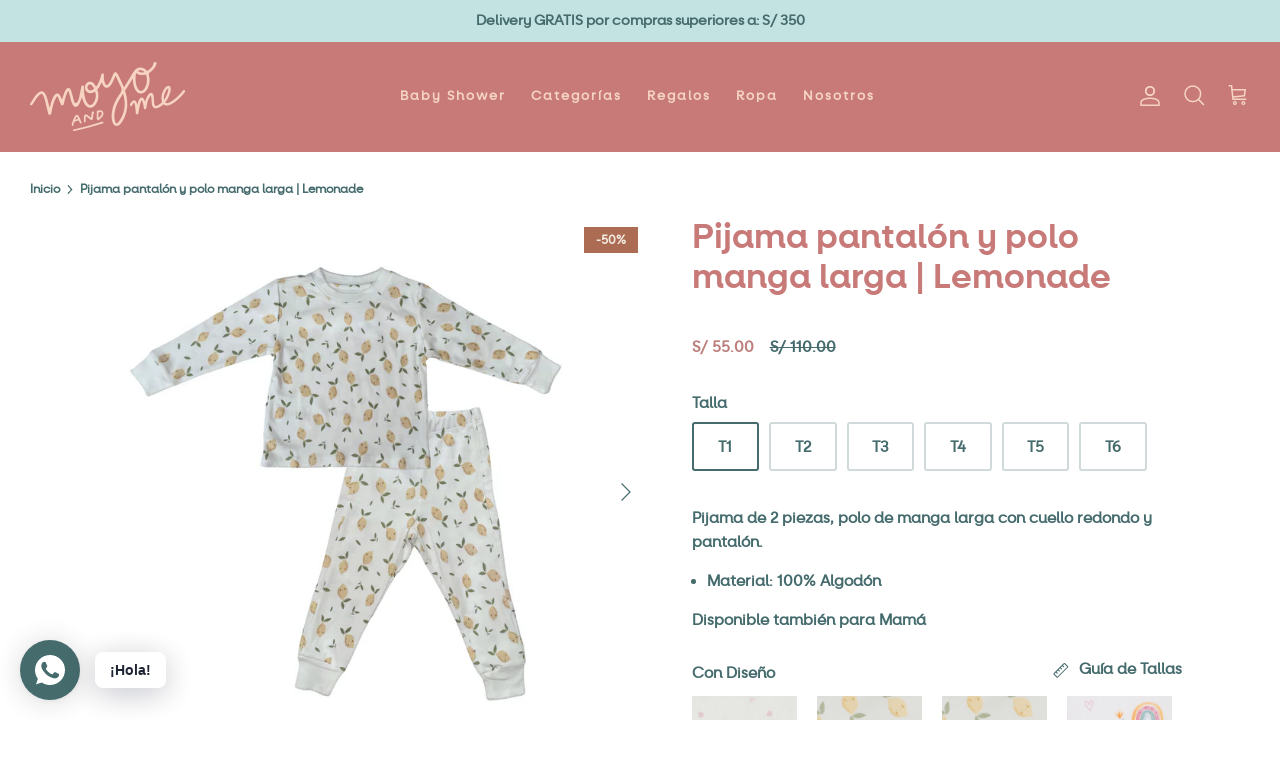

--- FILE ---
content_type: text/html; charset=utf-8
request_url: https://moyoandme.com/products/pijama-pantalon-y-polo-manga-larga-lemonade-1
body_size: 29563
content:
<!DOCTYPE html>
<html lang="es">
<head>
  <!-- Symmetry 5.4.0 -->
  

  <link rel="preload" as="font" href="https://cdn.shopify.com/s/files/1/0564/8816/5446/t/2/assets/gothambook-ecom.woff" type="font/woff" crossorigin="crossorigin">
  <link rel="preload" as="font" href="https://cdn.shopify.com/s/files/1/0564/8816/5446/t/2/assets/gothambook-ecom.woff2" type="font/woff2" crossorigin="crossorigin">	 

  <link rel="preload" href="//moyoandme.com/cdn/shop/t/15/assets/styles.css?v=59991724181424394211763519531" as="style">
  <meta charset="utf-8" />
<meta name="viewport" content="width=device-width,initial-scale=1.0" />
<meta http-equiv="X-UA-Compatible" content="IE=edge">

<link rel="preconnect" href="https://cdn.shopify.com" crossorigin>
<link rel="preconnect" href="https://fonts.shopify.com" crossorigin>
<link rel="preconnect" href="https://monorail-edge.shopifysvc.com"><link rel="preload" as="font" href="//moyoandme.com/cdn/fonts/jost/jost_n3.a5df7448b5b8c9a76542f085341dff794ff2a59d.woff2" type="font/woff2" crossorigin><link rel="preload" as="font" href="//moyoandme.com/cdn/fonts/jost/jost_n4.d47a1b6347ce4a4c9f437608011273009d91f2b7.woff2" type="font/woff2" crossorigin><link rel="preload" as="font" href="//moyoandme.com/cdn/fonts/jost/jost_i3.8d4e97d98751190bb5824cdb405ec5b0049a74c0.woff2" type="font/woff2" crossorigin><link rel="preload" as="font" href="//moyoandme.com/cdn/fonts/jost/jost_i4.b690098389649750ada222b9763d55796c5283a5.woff2" type="font/woff2" crossorigin><link rel="preload" as="font" href="//moyoandme.com/cdn/fonts/jost/jost_n4.d47a1b6347ce4a4c9f437608011273009d91f2b7.woff2" type="font/woff2" crossorigin><link rel="preload" as="font" href="//moyoandme.com/cdn/fonts/jost/jost_n5.7c8497861ffd15f4e1284cd221f14658b0e95d61.woff2" type="font/woff2" crossorigin><link rel="preload" as="font" href="//moyoandme.com/cdn/fonts/jost/jost_n4.d47a1b6347ce4a4c9f437608011273009d91f2b7.woff2" type="font/woff2" crossorigin><link rel="preload" href="//moyoandme.com/cdn/shop/t/15/assets/vendor.min.js?v=11589511144441591071691428519" as="script">
<link rel="preload" href="//moyoandme.com/cdn/shop/t/15/assets/theme.js?v=95988254462581804181691428519" as="script"><link rel="canonical" href="https://moyoandme.com/products/pijama-pantalon-y-polo-manga-larga-lemonade-1" /><link rel="shortcut icon" href="//moyoandme.com/cdn/shop/files/favicon-2.png?v=1690907399" type="image/png" /><meta name="description" content="Pijama de 2 piezas, polo de manga larga con cuello redondo y pantalón. Material: 100% Algodón Disponible también para Mamá">

  <title>
    Pijama pantalón y polo manga larga | Lemonade &ndash; moyo and me
  </title>

  <meta property="og:site_name" content="moyo and me">
<meta property="og:url" content="https://moyoandme.com/products/pijama-pantalon-y-polo-manga-larga-lemonade-1">
<meta property="og:title" content="Pijama pantalón y polo manga larga | Lemonade">
<meta property="og:type" content="product">
<meta property="og:description" content="Pijama de 2 piezas, polo de manga larga con cuello redondo y pantalón. Material: 100% Algodón Disponible también para Mamá"><meta property="og:image" content="http://moyoandme.com/cdn/shop/files/Pijama-algodon-manga-larga-lemonade_1200x1200.png?v=1703798571">
  <meta property="og:image:secure_url" content="https://moyoandme.com/cdn/shop/files/Pijama-algodon-manga-larga-lemonade_1200x1200.png?v=1703798571">
  <meta property="og:image:width" content="1500">
  <meta property="og:image:height" content="1500"><meta property="og:price:amount" content="55.00">
  <meta property="og:price:currency" content="PEN"><meta name="twitter:card" content="summary_large_image">
<meta name="twitter:title" content="Pijama pantalón y polo manga larga | Lemonade">
<meta name="twitter:description" content="Pijama de 2 piezas, polo de manga larga con cuello redondo y pantalón. Material: 100% Algodón Disponible también para Mamá">

  
  <link href="//moyoandme.com/cdn/shop/t/15/assets/styles.css?v=59991724181424394211763519531" rel="stylesheet" type="text/css" media="all" />
  <link href="//moyoandme.com/cdn/shop/t/15/assets/ecom-style.css?v=152411567599643897291698946169" rel="stylesheet" type="text/css" media="all" />

  <script>
    window.theme = window.theme || {};
    theme.money_format_with_product_code_preference = "S\/ {{amount}}";
    theme.money_format_with_cart_code_preference = "S\/ {{amount}}";
    theme.money_format = "S\/ {{amount}}";
    theme.strings = {
      previous: "Anterior",
      next: "Siguiente",
      addressError: "No se puede encontrar esa dirección",
      addressNoResults: "No results for that address",
      addressQueryLimit: "Se ha excedido el límite de uso de la API de Google . Considere la posibilidad de actualizar a un \u003ca href=\"https:\/\/developers.google.com\/maps\/premium\/usage-limits\"\u003ePlan Premium\u003c\/a\u003e.",
      authError: "Hubo un problema de autenticación con su cuenta de Google Maps.",
      icon_labels_left: "Izquierda",
      icon_labels_right: "Derecha",
      icon_labels_down: "Abajo",
      icon_labels_close: "Cerrar",
      icon_labels_plus: "Más",
      cart_terms_confirmation: "Debe aceptar los términos y condiciones antes de continuar.",
      products_listing_from: "De",
      layout_live_search_see_all: "Ver todos los resultados",
      products_product_add_to_cart: "Agregar al carrito",
      products_variant_no_stock: "Agotado",
      products_variant_non_existent: "No disponible",
      products_product_pick_a: "Elige un",
      products_product_unit_price_separator: " \/ ",
      general_navigation_menu_toggle_aria_label: "Alternar menú",
      general_accessibility_labels_close: "Cerrar",
      products_added_notification_title: "Recién agregado",
      products_added_notification_item: "Artículo",
      products_added_notification_unit_price: "Precio del artículo",
      products_added_notification_quantity: "Cant.",
      products_added_notification_total_price: "Precio total",
      products_added_notification_shipping_note: "El costo de envío se agregará en los siguientes pasos.",
      products_added_notification_keep_shopping: "Seguir comprando",
      products_added_notification_cart: "Carrito",
      products_product_adding_to_cart: "Añadiendo",
      products_product_added_to_cart: "¡Gracias!",
      products_added_notification_subtotal: "Subtotal",
      products_labels_sold_out: "Agotado",
      products_labels_sale: "¡Oferta!",
      products_labels_percent_reduction: "-[[ amount ]]%",
      products_labels_value_reduction_html: "-[[ amount ]]",
      products_product_preorder: "Hacer un pedido",
      general_quick_search_pages: "Páginas",
      general_quick_search_no_results: "Lo sentimos, no pudimos encontrar ningún resultado.",
      collections_general_see_all_subcollections: "Ver todo..."
    };
    theme.routes = {
      search_url: '/search',
      cart_url: '/cart',
      cart_add_url: '/cart/add',
      cart_change_url: '/cart/change',
      predictive_search_url: '/search/suggest'
    };
    theme.settings = {
      cart_type: "drawer",
      quickbuy_style: "button",
      avoid_orphans: true
    };
    document.documentElement.classList.add('js');
  </script><script>window.performance && window.performance.mark && window.performance.mark('shopify.content_for_header.start');</script><meta id="shopify-digital-wallet" name="shopify-digital-wallet" content="/56488165446/digital_wallets/dialog">
<link rel="alternate" type="application/json+oembed" href="https://moyoandme.com/products/pijama-pantalon-y-polo-manga-larga-lemonade-1.oembed">
<script async="async" src="/checkouts/internal/preloads.js?locale=es-PE"></script>
<script id="shopify-features" type="application/json">{"accessToken":"455bc64edbbf72d7018b2580bba6b642","betas":["rich-media-storefront-analytics"],"domain":"moyoandme.com","predictiveSearch":true,"shopId":56488165446,"locale":"es"}</script>
<script>var Shopify = Shopify || {};
Shopify.shop = "moyo-and-me.myshopify.com";
Shopify.locale = "es";
Shopify.currency = {"active":"PEN","rate":"1.0"};
Shopify.country = "PE";
Shopify.theme = {"name":"CartPage | Moyo and Me x Ecom - Agosto 2023","id":124050604102,"schema_name":"Symmetry","schema_version":"5.4.0","theme_store_id":568,"role":"main"};
Shopify.theme.handle = "null";
Shopify.theme.style = {"id":null,"handle":null};
Shopify.cdnHost = "moyoandme.com/cdn";
Shopify.routes = Shopify.routes || {};
Shopify.routes.root = "/";</script>
<script type="module">!function(o){(o.Shopify=o.Shopify||{}).modules=!0}(window);</script>
<script>!function(o){function n(){var o=[];function n(){o.push(Array.prototype.slice.apply(arguments))}return n.q=o,n}var t=o.Shopify=o.Shopify||{};t.loadFeatures=n(),t.autoloadFeatures=n()}(window);</script>
<script id="shop-js-analytics" type="application/json">{"pageType":"product"}</script>
<script defer="defer" async type="module" src="//moyoandme.com/cdn/shopifycloud/shop-js/modules/v2/client.init-shop-cart-sync_-aut3ZVe.es.esm.js"></script>
<script defer="defer" async type="module" src="//moyoandme.com/cdn/shopifycloud/shop-js/modules/v2/chunk.common_jR-HGkUL.esm.js"></script>
<script type="module">
  await import("//moyoandme.com/cdn/shopifycloud/shop-js/modules/v2/client.init-shop-cart-sync_-aut3ZVe.es.esm.js");
await import("//moyoandme.com/cdn/shopifycloud/shop-js/modules/v2/chunk.common_jR-HGkUL.esm.js");

  window.Shopify.SignInWithShop?.initShopCartSync?.({"fedCMEnabled":true,"windoidEnabled":true});

</script>
<script>(function() {
  var isLoaded = false;
  function asyncLoad() {
    if (isLoaded) return;
    isLoaded = true;
    var urls = ["https:\/\/chimpstatic.com\/mcjs-connected\/js\/users\/28e0a9af9a2ab1b1a0f6112bf\/b7ae4db3dd00c92084543869a.js?shop=moyo-and-me.myshopify.com","https:\/\/live.bb.eight-cdn.com\/script.js?shop=moyo-and-me.myshopify.com"];
    for (var i = 0; i < urls.length; i++) {
      var s = document.createElement('script');
      s.type = 'text/javascript';
      s.async = true;
      s.src = urls[i];
      var x = document.getElementsByTagName('script')[0];
      x.parentNode.insertBefore(s, x);
    }
  };
  if(window.attachEvent) {
    window.attachEvent('onload', asyncLoad);
  } else {
    window.addEventListener('load', asyncLoad, false);
  }
})();</script>
<script id="__st">var __st={"a":56488165446,"offset":-18000,"reqid":"e1ac5a2f-3c65-4bad-9c77-f13999dc6725-1769025287","pageurl":"moyoandme.com\/products\/pijama-pantalon-y-polo-manga-larga-lemonade-1","u":"6318840bd758","p":"product","rtyp":"product","rid":7263811043398};</script>
<script>window.ShopifyPaypalV4VisibilityTracking = true;</script>
<script id="captcha-bootstrap">!function(){'use strict';const t='contact',e='account',n='new_comment',o=[[t,t],['blogs',n],['comments',n],[t,'customer']],c=[[e,'customer_login'],[e,'guest_login'],[e,'recover_customer_password'],[e,'create_customer']],r=t=>t.map((([t,e])=>`form[action*='/${t}']:not([data-nocaptcha='true']) input[name='form_type'][value='${e}']`)).join(','),a=t=>()=>t?[...document.querySelectorAll(t)].map((t=>t.form)):[];function s(){const t=[...o],e=r(t);return a(e)}const i='password',u='form_key',d=['recaptcha-v3-token','g-recaptcha-response','h-captcha-response',i],f=()=>{try{return window.sessionStorage}catch{return}},m='__shopify_v',_=t=>t.elements[u];function p(t,e,n=!1){try{const o=window.sessionStorage,c=JSON.parse(o.getItem(e)),{data:r}=function(t){const{data:e,action:n}=t;return t[m]||n?{data:e,action:n}:{data:t,action:n}}(c);for(const[e,n]of Object.entries(r))t.elements[e]&&(t.elements[e].value=n);n&&o.removeItem(e)}catch(o){console.error('form repopulation failed',{error:o})}}const l='form_type',E='cptcha';function T(t){t.dataset[E]=!0}const w=window,h=w.document,L='Shopify',v='ce_forms',y='captcha';let A=!1;((t,e)=>{const n=(g='f06e6c50-85a8-45c8-87d0-21a2b65856fe',I='https://cdn.shopify.com/shopifycloud/storefront-forms-hcaptcha/ce_storefront_forms_captcha_hcaptcha.v1.5.2.iife.js',D={infoText:'Protegido por hCaptcha',privacyText:'Privacidad',termsText:'Términos'},(t,e,n)=>{const o=w[L][v],c=o.bindForm;if(c)return c(t,g,e,D).then(n);var r;o.q.push([[t,g,e,D],n]),r=I,A||(h.body.append(Object.assign(h.createElement('script'),{id:'captcha-provider',async:!0,src:r})),A=!0)});var g,I,D;w[L]=w[L]||{},w[L][v]=w[L][v]||{},w[L][v].q=[],w[L][y]=w[L][y]||{},w[L][y].protect=function(t,e){n(t,void 0,e),T(t)},Object.freeze(w[L][y]),function(t,e,n,w,h,L){const[v,y,A,g]=function(t,e,n){const i=e?o:[],u=t?c:[],d=[...i,...u],f=r(d),m=r(i),_=r(d.filter((([t,e])=>n.includes(e))));return[a(f),a(m),a(_),s()]}(w,h,L),I=t=>{const e=t.target;return e instanceof HTMLFormElement?e:e&&e.form},D=t=>v().includes(t);t.addEventListener('submit',(t=>{const e=I(t);if(!e)return;const n=D(e)&&!e.dataset.hcaptchaBound&&!e.dataset.recaptchaBound,o=_(e),c=g().includes(e)&&(!o||!o.value);(n||c)&&t.preventDefault(),c&&!n&&(function(t){try{if(!f())return;!function(t){const e=f();if(!e)return;const n=_(t);if(!n)return;const o=n.value;o&&e.removeItem(o)}(t);const e=Array.from(Array(32),(()=>Math.random().toString(36)[2])).join('');!function(t,e){_(t)||t.append(Object.assign(document.createElement('input'),{type:'hidden',name:u})),t.elements[u].value=e}(t,e),function(t,e){const n=f();if(!n)return;const o=[...t.querySelectorAll(`input[type='${i}']`)].map((({name:t})=>t)),c=[...d,...o],r={};for(const[a,s]of new FormData(t).entries())c.includes(a)||(r[a]=s);n.setItem(e,JSON.stringify({[m]:1,action:t.action,data:r}))}(t,e)}catch(e){console.error('failed to persist form',e)}}(e),e.submit())}));const S=(t,e)=>{t&&!t.dataset[E]&&(n(t,e.some((e=>e===t))),T(t))};for(const o of['focusin','change'])t.addEventListener(o,(t=>{const e=I(t);D(e)&&S(e,y())}));const B=e.get('form_key'),M=e.get(l),P=B&&M;t.addEventListener('DOMContentLoaded',(()=>{const t=y();if(P)for(const e of t)e.elements[l].value===M&&p(e,B);[...new Set([...A(),...v().filter((t=>'true'===t.dataset.shopifyCaptcha))])].forEach((e=>S(e,t)))}))}(h,new URLSearchParams(w.location.search),n,t,e,['guest_login'])})(!0,!0)}();</script>
<script integrity="sha256-4kQ18oKyAcykRKYeNunJcIwy7WH5gtpwJnB7kiuLZ1E=" data-source-attribution="shopify.loadfeatures" defer="defer" src="//moyoandme.com/cdn/shopifycloud/storefront/assets/storefront/load_feature-a0a9edcb.js" crossorigin="anonymous"></script>
<script data-source-attribution="shopify.dynamic_checkout.dynamic.init">var Shopify=Shopify||{};Shopify.PaymentButton=Shopify.PaymentButton||{isStorefrontPortableWallets:!0,init:function(){window.Shopify.PaymentButton.init=function(){};var t=document.createElement("script");t.src="https://moyoandme.com/cdn/shopifycloud/portable-wallets/latest/portable-wallets.es.js",t.type="module",document.head.appendChild(t)}};
</script>
<script data-source-attribution="shopify.dynamic_checkout.buyer_consent">
  function portableWalletsHideBuyerConsent(e){var t=document.getElementById("shopify-buyer-consent"),n=document.getElementById("shopify-subscription-policy-button");t&&n&&(t.classList.add("hidden"),t.setAttribute("aria-hidden","true"),n.removeEventListener("click",e))}function portableWalletsShowBuyerConsent(e){var t=document.getElementById("shopify-buyer-consent"),n=document.getElementById("shopify-subscription-policy-button");t&&n&&(t.classList.remove("hidden"),t.removeAttribute("aria-hidden"),n.addEventListener("click",e))}window.Shopify?.PaymentButton&&(window.Shopify.PaymentButton.hideBuyerConsent=portableWalletsHideBuyerConsent,window.Shopify.PaymentButton.showBuyerConsent=portableWalletsShowBuyerConsent);
</script>
<script>
  function portableWalletsCleanup(e){e&&e.src&&console.error("Failed to load portable wallets script "+e.src);var t=document.querySelectorAll("shopify-accelerated-checkout .shopify-payment-button__skeleton, shopify-accelerated-checkout-cart .wallet-cart-button__skeleton"),e=document.getElementById("shopify-buyer-consent");for(let e=0;e<t.length;e++)t[e].remove();e&&e.remove()}function portableWalletsNotLoadedAsModule(e){e instanceof ErrorEvent&&"string"==typeof e.message&&e.message.includes("import.meta")&&"string"==typeof e.filename&&e.filename.includes("portable-wallets")&&(window.removeEventListener("error",portableWalletsNotLoadedAsModule),window.Shopify.PaymentButton.failedToLoad=e,"loading"===document.readyState?document.addEventListener("DOMContentLoaded",window.Shopify.PaymentButton.init):window.Shopify.PaymentButton.init())}window.addEventListener("error",portableWalletsNotLoadedAsModule);
</script>

<script type="module" src="https://moyoandme.com/cdn/shopifycloud/portable-wallets/latest/portable-wallets.es.js" onError="portableWalletsCleanup(this)" crossorigin="anonymous"></script>
<script nomodule>
  document.addEventListener("DOMContentLoaded", portableWalletsCleanup);
</script>

<link id="shopify-accelerated-checkout-styles" rel="stylesheet" media="screen" href="https://moyoandme.com/cdn/shopifycloud/portable-wallets/latest/accelerated-checkout-backwards-compat.css" crossorigin="anonymous">
<style id="shopify-accelerated-checkout-cart">
        #shopify-buyer-consent {
  margin-top: 1em;
  display: inline-block;
  width: 100%;
}

#shopify-buyer-consent.hidden {
  display: none;
}

#shopify-subscription-policy-button {
  background: none;
  border: none;
  padding: 0;
  text-decoration: underline;
  font-size: inherit;
  cursor: pointer;
}

#shopify-subscription-policy-button::before {
  box-shadow: none;
}

      </style>
<script id="sections-script" data-sections="product-recommendations" defer="defer" src="//moyoandme.com/cdn/shop/t/15/compiled_assets/scripts.js?v=2727"></script>
<script>window.performance && window.performance.mark && window.performance.mark('shopify.content_for_header.end');</script>



   
  
<!-- BEGIN app block: shopify://apps/bundle-builder-kitenzo/blocks/bundle-page-redirect/78802baf-205d-4d1d-908c-fae911f24e36 -->


<!-- END app block --><!-- BEGIN app block: shopify://apps/rt-social-chat-live-chat/blocks/app-embed/9baee9b7-6929-47af-9935-05bcdc376396 --><script>
  window.roarJs = window.roarJs || {};
  roarJs.WhatsAppConfig = {
    metafields: {
      shop: "moyo-and-me.myshopify.com",
      settings: {"enabled":"1","block_order":["1492096252560"],"blocks":{"1492096252560":{"disabled":"0","type":"whatsapp","number":"+51 960736341","whatsapp_web":"0","name":"Moyo and Me","label":"¡Hola!","avatar":"1","avatar_url":"https:\/\/cdn.shopify.com\/s\/files\/1\/0564\/8816\/5446\/files\/sello-elefante-turquesa.png?v=1690907691","online":"1","timezone":"America\/New_York","sunday":{"enabled":"1","range":"480,1050"},"monday":{"enabled":"1","range":"480,1050"},"tuesday":{"enabled":"1","range":"480,1050"},"wednesday":{"enabled":"1","range":"480,1050"},"thursday":{"enabled":"1","range":"480,1050"},"friday":{"enabled":"1","range":"480,1050"},"saturday":{"enabled":"1","range":"480,1050"},"offline":"I will be back soon","chat":{"enabled":"1","greeting":"¡Hola! ¿Cómo podemos ayudarte?"},"message":"","page_url":"0"}},"param":{"newtab":"0","offline_disabled":"0","offline_message":"1","greeting":{"enabled":"0","message":"Hi there! How can we help you? Tap here to start chat with us.","delay":"5"},"pending":{"enabled":"0","number":"1","color":"#ffffff","background":"#dd0000"},"position":{"value":"left","bottom":"20","left":"20","right":"20"},"cta_type":"all"},"mobile":{"enabled":"1","position":{"value":"inherit","bottom":"20","left":"20","right":"20"}},"style":{"gradient":"custom","pattern":"0","custom":{"color":"#ffffff","background":"#456b6d"},"icon":"5","rounded":"1"},"share":{"block_order":["facebook","twitter","whatsapp"],"blocks":{"facebook":{"type":"facebook","label":"Share on Facebook"},"twitter":{"type":"twitter","label":"Share on Twitter"},"whatsapp":{"type":"whatsapp","label":"Share on Whatsapp"}},"param":{"enabled":"0","position":"left"},"mobile":{"enabled":"1","position":"inherit"},"style":{"color":"#000000","background":"#ffffff"},"texts":{"button":"","message":""}},"charge":false,"onetime":false,"track_url":"https:\/\/haloroar.com\/app\/whatsapp\/tracking","texts":{"title":"Moyo \u0026 Me","description":"Haznos tus preguntas y consultas.","note":"Responderemos lo antes posible","button":"¡Hola!","placeholder":"Manda un mensaje…","emoji_search":"Buscar un emoji…","emoji_frequently":"Usados frecuentemente","emoji_people":"Personas","emoji_nature":"Naturaleza","emoji_objects":"Objetos","emoji_places":"Lugares","emoji_symbols":"Símbolos","emoji_not_found":"No se encontró ningún emoji"},"only1":"true"},
      moneyFormat: "S\/ {{amount}}"
    }
  }
</script>

<script src="https://cdn.shopify.com/extensions/019a1460-f72e-7cbc-becc-90116917fae9/rt-whats-app-chat-live-chat-2/assets/whatsapp.js" defer></script>


<!-- END app block --><link href="https://cdn.shopify.com/extensions/019bb6f5-226a-7baf-afdb-439867a5d826/bundlebuilder-174/assets/bb-layout.css" rel="stylesheet" type="text/css" media="all">
<link href="https://cdn.shopify.com/extensions/019a1460-f72e-7cbc-becc-90116917fae9/rt-whats-app-chat-live-chat-2/assets/whatsapp.css" rel="stylesheet" type="text/css" media="all">
<link href="https://monorail-edge.shopifysvc.com" rel="dns-prefetch">
<script>(function(){if ("sendBeacon" in navigator && "performance" in window) {try {var session_token_from_headers = performance.getEntriesByType('navigation')[0].serverTiming.find(x => x.name == '_s').description;} catch {var session_token_from_headers = undefined;}var session_cookie_matches = document.cookie.match(/_shopify_s=([^;]*)/);var session_token_from_cookie = session_cookie_matches && session_cookie_matches.length === 2 ? session_cookie_matches[1] : "";var session_token = session_token_from_headers || session_token_from_cookie || "";function handle_abandonment_event(e) {var entries = performance.getEntries().filter(function(entry) {return /monorail-edge.shopifysvc.com/.test(entry.name);});if (!window.abandonment_tracked && entries.length === 0) {window.abandonment_tracked = true;var currentMs = Date.now();var navigation_start = performance.timing.navigationStart;var payload = {shop_id: 56488165446,url: window.location.href,navigation_start,duration: currentMs - navigation_start,session_token,page_type: "product"};window.navigator.sendBeacon("https://monorail-edge.shopifysvc.com/v1/produce", JSON.stringify({schema_id: "online_store_buyer_site_abandonment/1.1",payload: payload,metadata: {event_created_at_ms: currentMs,event_sent_at_ms: currentMs}}));}}window.addEventListener('pagehide', handle_abandonment_event);}}());</script>
<script id="web-pixels-manager-setup">(function e(e,d,r,n,o){if(void 0===o&&(o={}),!Boolean(null===(a=null===(i=window.Shopify)||void 0===i?void 0:i.analytics)||void 0===a?void 0:a.replayQueue)){var i,a;window.Shopify=window.Shopify||{};var t=window.Shopify;t.analytics=t.analytics||{};var s=t.analytics;s.replayQueue=[],s.publish=function(e,d,r){return s.replayQueue.push([e,d,r]),!0};try{self.performance.mark("wpm:start")}catch(e){}var l=function(){var e={modern:/Edge?\/(1{2}[4-9]|1[2-9]\d|[2-9]\d{2}|\d{4,})\.\d+(\.\d+|)|Firefox\/(1{2}[4-9]|1[2-9]\d|[2-9]\d{2}|\d{4,})\.\d+(\.\d+|)|Chrom(ium|e)\/(9{2}|\d{3,})\.\d+(\.\d+|)|(Maci|X1{2}).+ Version\/(15\.\d+|(1[6-9]|[2-9]\d|\d{3,})\.\d+)([,.]\d+|)( \(\w+\)|)( Mobile\/\w+|) Safari\/|Chrome.+OPR\/(9{2}|\d{3,})\.\d+\.\d+|(CPU[ +]OS|iPhone[ +]OS|CPU[ +]iPhone|CPU IPhone OS|CPU iPad OS)[ +]+(15[._]\d+|(1[6-9]|[2-9]\d|\d{3,})[._]\d+)([._]\d+|)|Android:?[ /-](13[3-9]|1[4-9]\d|[2-9]\d{2}|\d{4,})(\.\d+|)(\.\d+|)|Android.+Firefox\/(13[5-9]|1[4-9]\d|[2-9]\d{2}|\d{4,})\.\d+(\.\d+|)|Android.+Chrom(ium|e)\/(13[3-9]|1[4-9]\d|[2-9]\d{2}|\d{4,})\.\d+(\.\d+|)|SamsungBrowser\/([2-9]\d|\d{3,})\.\d+/,legacy:/Edge?\/(1[6-9]|[2-9]\d|\d{3,})\.\d+(\.\d+|)|Firefox\/(5[4-9]|[6-9]\d|\d{3,})\.\d+(\.\d+|)|Chrom(ium|e)\/(5[1-9]|[6-9]\d|\d{3,})\.\d+(\.\d+|)([\d.]+$|.*Safari\/(?![\d.]+ Edge\/[\d.]+$))|(Maci|X1{2}).+ Version\/(10\.\d+|(1[1-9]|[2-9]\d|\d{3,})\.\d+)([,.]\d+|)( \(\w+\)|)( Mobile\/\w+|) Safari\/|Chrome.+OPR\/(3[89]|[4-9]\d|\d{3,})\.\d+\.\d+|(CPU[ +]OS|iPhone[ +]OS|CPU[ +]iPhone|CPU IPhone OS|CPU iPad OS)[ +]+(10[._]\d+|(1[1-9]|[2-9]\d|\d{3,})[._]\d+)([._]\d+|)|Android:?[ /-](13[3-9]|1[4-9]\d|[2-9]\d{2}|\d{4,})(\.\d+|)(\.\d+|)|Mobile Safari.+OPR\/([89]\d|\d{3,})\.\d+\.\d+|Android.+Firefox\/(13[5-9]|1[4-9]\d|[2-9]\d{2}|\d{4,})\.\d+(\.\d+|)|Android.+Chrom(ium|e)\/(13[3-9]|1[4-9]\d|[2-9]\d{2}|\d{4,})\.\d+(\.\d+|)|Android.+(UC? ?Browser|UCWEB|U3)[ /]?(15\.([5-9]|\d{2,})|(1[6-9]|[2-9]\d|\d{3,})\.\d+)\.\d+|SamsungBrowser\/(5\.\d+|([6-9]|\d{2,})\.\d+)|Android.+MQ{2}Browser\/(14(\.(9|\d{2,})|)|(1[5-9]|[2-9]\d|\d{3,})(\.\d+|))(\.\d+|)|K[Aa][Ii]OS\/(3\.\d+|([4-9]|\d{2,})\.\d+)(\.\d+|)/},d=e.modern,r=e.legacy,n=navigator.userAgent;return n.match(d)?"modern":n.match(r)?"legacy":"unknown"}(),u="modern"===l?"modern":"legacy",c=(null!=n?n:{modern:"",legacy:""})[u],f=function(e){return[e.baseUrl,"/wpm","/b",e.hashVersion,"modern"===e.buildTarget?"m":"l",".js"].join("")}({baseUrl:d,hashVersion:r,buildTarget:u}),m=function(e){var d=e.version,r=e.bundleTarget,n=e.surface,o=e.pageUrl,i=e.monorailEndpoint;return{emit:function(e){var a=e.status,t=e.errorMsg,s=(new Date).getTime(),l=JSON.stringify({metadata:{event_sent_at_ms:s},events:[{schema_id:"web_pixels_manager_load/3.1",payload:{version:d,bundle_target:r,page_url:o,status:a,surface:n,error_msg:t},metadata:{event_created_at_ms:s}}]});if(!i)return console&&console.warn&&console.warn("[Web Pixels Manager] No Monorail endpoint provided, skipping logging."),!1;try{return self.navigator.sendBeacon.bind(self.navigator)(i,l)}catch(e){}var u=new XMLHttpRequest;try{return u.open("POST",i,!0),u.setRequestHeader("Content-Type","text/plain"),u.send(l),!0}catch(e){return console&&console.warn&&console.warn("[Web Pixels Manager] Got an unhandled error while logging to Monorail."),!1}}}}({version:r,bundleTarget:l,surface:e.surface,pageUrl:self.location.href,monorailEndpoint:e.monorailEndpoint});try{o.browserTarget=l,function(e){var d=e.src,r=e.async,n=void 0===r||r,o=e.onload,i=e.onerror,a=e.sri,t=e.scriptDataAttributes,s=void 0===t?{}:t,l=document.createElement("script"),u=document.querySelector("head"),c=document.querySelector("body");if(l.async=n,l.src=d,a&&(l.integrity=a,l.crossOrigin="anonymous"),s)for(var f in s)if(Object.prototype.hasOwnProperty.call(s,f))try{l.dataset[f]=s[f]}catch(e){}if(o&&l.addEventListener("load",o),i&&l.addEventListener("error",i),u)u.appendChild(l);else{if(!c)throw new Error("Did not find a head or body element to append the script");c.appendChild(l)}}({src:f,async:!0,onload:function(){if(!function(){var e,d;return Boolean(null===(d=null===(e=window.Shopify)||void 0===e?void 0:e.analytics)||void 0===d?void 0:d.initialized)}()){var d=window.webPixelsManager.init(e)||void 0;if(d){var r=window.Shopify.analytics;r.replayQueue.forEach((function(e){var r=e[0],n=e[1],o=e[2];d.publishCustomEvent(r,n,o)})),r.replayQueue=[],r.publish=d.publishCustomEvent,r.visitor=d.visitor,r.initialized=!0}}},onerror:function(){return m.emit({status:"failed",errorMsg:"".concat(f," has failed to load")})},sri:function(e){var d=/^sha384-[A-Za-z0-9+/=]+$/;return"string"==typeof e&&d.test(e)}(c)?c:"",scriptDataAttributes:o}),m.emit({status:"loading"})}catch(e){m.emit({status:"failed",errorMsg:(null==e?void 0:e.message)||"Unknown error"})}}})({shopId: 56488165446,storefrontBaseUrl: "https://moyoandme.com",extensionsBaseUrl: "https://extensions.shopifycdn.com/cdn/shopifycloud/web-pixels-manager",monorailEndpoint: "https://monorail-edge.shopifysvc.com/unstable/produce_batch",surface: "storefront-renderer",enabledBetaFlags: ["2dca8a86"],webPixelsConfigList: [{"id":"167608390","configuration":"{\"pixel_id\":\"753375442687372\",\"pixel_type\":\"facebook_pixel\",\"metaapp_system_user_token\":\"-\"}","eventPayloadVersion":"v1","runtimeContext":"OPEN","scriptVersion":"ca16bc87fe92b6042fbaa3acc2fbdaa6","type":"APP","apiClientId":2329312,"privacyPurposes":["ANALYTICS","MARKETING","SALE_OF_DATA"],"dataSharingAdjustments":{"protectedCustomerApprovalScopes":["read_customer_address","read_customer_email","read_customer_name","read_customer_personal_data","read_customer_phone"]}},{"id":"81133638","eventPayloadVersion":"v1","runtimeContext":"LAX","scriptVersion":"1","type":"CUSTOM","privacyPurposes":["ANALYTICS"],"name":"Google Analytics tag (migrated)"},{"id":"shopify-app-pixel","configuration":"{}","eventPayloadVersion":"v1","runtimeContext":"STRICT","scriptVersion":"0450","apiClientId":"shopify-pixel","type":"APP","privacyPurposes":["ANALYTICS","MARKETING"]},{"id":"shopify-custom-pixel","eventPayloadVersion":"v1","runtimeContext":"LAX","scriptVersion":"0450","apiClientId":"shopify-pixel","type":"CUSTOM","privacyPurposes":["ANALYTICS","MARKETING"]}],isMerchantRequest: false,initData: {"shop":{"name":"moyo and me","paymentSettings":{"currencyCode":"PEN"},"myshopifyDomain":"moyo-and-me.myshopify.com","countryCode":"PE","storefrontUrl":"https:\/\/moyoandme.com"},"customer":null,"cart":null,"checkout":null,"productVariants":[{"price":{"amount":55.0,"currencyCode":"PEN"},"product":{"title":"Pijama pantalón y polo manga larga | Lemonade","vendor":"MOYO AND ME","id":"7263811043398","untranslatedTitle":"Pijama pantalón y polo manga larga | Lemonade","url":"\/products\/pijama-pantalon-y-polo-manga-larga-lemonade-1","type":"PIJAMAS"},"id":"40950512123974","image":{"src":"\/\/moyoandme.com\/cdn\/shop\/files\/Pijama-algodon-manga-larga-lemonade.png?v=1703798571"},"sku":"LEMON-CONNINML-ALG-T1","title":"T1","untranslatedTitle":"T1"},{"price":{"amount":55.0,"currencyCode":"PEN"},"product":{"title":"Pijama pantalón y polo manga larga | Lemonade","vendor":"MOYO AND ME","id":"7263811043398","untranslatedTitle":"Pijama pantalón y polo manga larga | Lemonade","url":"\/products\/pijama-pantalon-y-polo-manga-larga-lemonade-1","type":"PIJAMAS"},"id":"40950512156742","image":{"src":"\/\/moyoandme.com\/cdn\/shop\/files\/Pijama-algodon-manga-larga-lemonade.png?v=1703798571"},"sku":"LEMON-CONNINML-ALG-T2","title":"T2","untranslatedTitle":"T2"},{"price":{"amount":55.0,"currencyCode":"PEN"},"product":{"title":"Pijama pantalón y polo manga larga | Lemonade","vendor":"MOYO AND ME","id":"7263811043398","untranslatedTitle":"Pijama pantalón y polo manga larga | Lemonade","url":"\/products\/pijama-pantalon-y-polo-manga-larga-lemonade-1","type":"PIJAMAS"},"id":"40950512189510","image":{"src":"\/\/moyoandme.com\/cdn\/shop\/files\/Pijama-algodon-manga-larga-lemonade.png?v=1703798571"},"sku":"LEMON-CONNINML-ALG-T3","title":"T3","untranslatedTitle":"T3"},{"price":{"amount":110.0,"currencyCode":"PEN"},"product":{"title":"Pijama pantalón y polo manga larga | Lemonade","vendor":"MOYO AND ME","id":"7263811043398","untranslatedTitle":"Pijama pantalón y polo manga larga | Lemonade","url":"\/products\/pijama-pantalon-y-polo-manga-larga-lemonade-1","type":"PIJAMAS"},"id":"40950512222278","image":{"src":"\/\/moyoandme.com\/cdn\/shop\/files\/Pijama-algodon-manga-larga-lemonade.png?v=1703798571"},"sku":"LEMON-CONNINML-ALG-T4","title":"T4","untranslatedTitle":"T4"},{"price":{"amount":55.0,"currencyCode":"PEN"},"product":{"title":"Pijama pantalón y polo manga larga | Lemonade","vendor":"MOYO AND ME","id":"7263811043398","untranslatedTitle":"Pijama pantalón y polo manga larga | Lemonade","url":"\/products\/pijama-pantalon-y-polo-manga-larga-lemonade-1","type":"PIJAMAS"},"id":"40950512255046","image":{"src":"\/\/moyoandme.com\/cdn\/shop\/files\/Pijama-algodon-manga-larga-lemonade.png?v=1703798571"},"sku":"LEMON-CONNINML-ALG-T5","title":"T5","untranslatedTitle":"T5"},{"price":{"amount":55.0,"currencyCode":"PEN"},"product":{"title":"Pijama pantalón y polo manga larga | Lemonade","vendor":"MOYO AND ME","id":"7263811043398","untranslatedTitle":"Pijama pantalón y polo manga larga | Lemonade","url":"\/products\/pijama-pantalon-y-polo-manga-larga-lemonade-1","type":"PIJAMAS"},"id":"40950512320582","image":{"src":"\/\/moyoandme.com\/cdn\/shop\/files\/Pijama-algodon-manga-larga-lemonade.png?v=1703798571"},"sku":"LEMON-CONNINML-ALG-T6","title":"T6","untranslatedTitle":"T6"}],"purchasingCompany":null},},"https://moyoandme.com/cdn","fcfee988w5aeb613cpc8e4bc33m6693e112",{"modern":"","legacy":""},{"shopId":"56488165446","storefrontBaseUrl":"https:\/\/moyoandme.com","extensionBaseUrl":"https:\/\/extensions.shopifycdn.com\/cdn\/shopifycloud\/web-pixels-manager","surface":"storefront-renderer","enabledBetaFlags":"[\"2dca8a86\"]","isMerchantRequest":"false","hashVersion":"fcfee988w5aeb613cpc8e4bc33m6693e112","publish":"custom","events":"[[\"page_viewed\",{}],[\"product_viewed\",{\"productVariant\":{\"price\":{\"amount\":55.0,\"currencyCode\":\"PEN\"},\"product\":{\"title\":\"Pijama pantalón y polo manga larga | Lemonade\",\"vendor\":\"MOYO AND ME\",\"id\":\"7263811043398\",\"untranslatedTitle\":\"Pijama pantalón y polo manga larga | Lemonade\",\"url\":\"\/products\/pijama-pantalon-y-polo-manga-larga-lemonade-1\",\"type\":\"PIJAMAS\"},\"id\":\"40950512123974\",\"image\":{\"src\":\"\/\/moyoandme.com\/cdn\/shop\/files\/Pijama-algodon-manga-larga-lemonade.png?v=1703798571\"},\"sku\":\"LEMON-CONNINML-ALG-T1\",\"title\":\"T1\",\"untranslatedTitle\":\"T1\"}}]]"});</script><script>
  window.ShopifyAnalytics = window.ShopifyAnalytics || {};
  window.ShopifyAnalytics.meta = window.ShopifyAnalytics.meta || {};
  window.ShopifyAnalytics.meta.currency = 'PEN';
  var meta = {"product":{"id":7263811043398,"gid":"gid:\/\/shopify\/Product\/7263811043398","vendor":"MOYO AND ME","type":"PIJAMAS","handle":"pijama-pantalon-y-polo-manga-larga-lemonade-1","variants":[{"id":40950512123974,"price":5500,"name":"Pijama pantalón y polo manga larga | Lemonade - T1","public_title":"T1","sku":"LEMON-CONNINML-ALG-T1"},{"id":40950512156742,"price":5500,"name":"Pijama pantalón y polo manga larga | Lemonade - T2","public_title":"T2","sku":"LEMON-CONNINML-ALG-T2"},{"id":40950512189510,"price":5500,"name":"Pijama pantalón y polo manga larga | Lemonade - T3","public_title":"T3","sku":"LEMON-CONNINML-ALG-T3"},{"id":40950512222278,"price":11000,"name":"Pijama pantalón y polo manga larga | Lemonade - T4","public_title":"T4","sku":"LEMON-CONNINML-ALG-T4"},{"id":40950512255046,"price":5500,"name":"Pijama pantalón y polo manga larga | Lemonade - T5","public_title":"T5","sku":"LEMON-CONNINML-ALG-T5"},{"id":40950512320582,"price":5500,"name":"Pijama pantalón y polo manga larga | Lemonade - T6","public_title":"T6","sku":"LEMON-CONNINML-ALG-T6"}],"remote":false},"page":{"pageType":"product","resourceType":"product","resourceId":7263811043398,"requestId":"e1ac5a2f-3c65-4bad-9c77-f13999dc6725-1769025287"}};
  for (var attr in meta) {
    window.ShopifyAnalytics.meta[attr] = meta[attr];
  }
</script>
<script class="analytics">
  (function () {
    var customDocumentWrite = function(content) {
      var jquery = null;

      if (window.jQuery) {
        jquery = window.jQuery;
      } else if (window.Checkout && window.Checkout.$) {
        jquery = window.Checkout.$;
      }

      if (jquery) {
        jquery('body').append(content);
      }
    };

    var hasLoggedConversion = function(token) {
      if (token) {
        return document.cookie.indexOf('loggedConversion=' + token) !== -1;
      }
      return false;
    }

    var setCookieIfConversion = function(token) {
      if (token) {
        var twoMonthsFromNow = new Date(Date.now());
        twoMonthsFromNow.setMonth(twoMonthsFromNow.getMonth() + 2);

        document.cookie = 'loggedConversion=' + token + '; expires=' + twoMonthsFromNow;
      }
    }

    var trekkie = window.ShopifyAnalytics.lib = window.trekkie = window.trekkie || [];
    if (trekkie.integrations) {
      return;
    }
    trekkie.methods = [
      'identify',
      'page',
      'ready',
      'track',
      'trackForm',
      'trackLink'
    ];
    trekkie.factory = function(method) {
      return function() {
        var args = Array.prototype.slice.call(arguments);
        args.unshift(method);
        trekkie.push(args);
        return trekkie;
      };
    };
    for (var i = 0; i < trekkie.methods.length; i++) {
      var key = trekkie.methods[i];
      trekkie[key] = trekkie.factory(key);
    }
    trekkie.load = function(config) {
      trekkie.config = config || {};
      trekkie.config.initialDocumentCookie = document.cookie;
      var first = document.getElementsByTagName('script')[0];
      var script = document.createElement('script');
      script.type = 'text/javascript';
      script.onerror = function(e) {
        var scriptFallback = document.createElement('script');
        scriptFallback.type = 'text/javascript';
        scriptFallback.onerror = function(error) {
                var Monorail = {
      produce: function produce(monorailDomain, schemaId, payload) {
        var currentMs = new Date().getTime();
        var event = {
          schema_id: schemaId,
          payload: payload,
          metadata: {
            event_created_at_ms: currentMs,
            event_sent_at_ms: currentMs
          }
        };
        return Monorail.sendRequest("https://" + monorailDomain + "/v1/produce", JSON.stringify(event));
      },
      sendRequest: function sendRequest(endpointUrl, payload) {
        // Try the sendBeacon API
        if (window && window.navigator && typeof window.navigator.sendBeacon === 'function' && typeof window.Blob === 'function' && !Monorail.isIos12()) {
          var blobData = new window.Blob([payload], {
            type: 'text/plain'
          });

          if (window.navigator.sendBeacon(endpointUrl, blobData)) {
            return true;
          } // sendBeacon was not successful

        } // XHR beacon

        var xhr = new XMLHttpRequest();

        try {
          xhr.open('POST', endpointUrl);
          xhr.setRequestHeader('Content-Type', 'text/plain');
          xhr.send(payload);
        } catch (e) {
          console.log(e);
        }

        return false;
      },
      isIos12: function isIos12() {
        return window.navigator.userAgent.lastIndexOf('iPhone; CPU iPhone OS 12_') !== -1 || window.navigator.userAgent.lastIndexOf('iPad; CPU OS 12_') !== -1;
      }
    };
    Monorail.produce('monorail-edge.shopifysvc.com',
      'trekkie_storefront_load_errors/1.1',
      {shop_id: 56488165446,
      theme_id: 124050604102,
      app_name: "storefront",
      context_url: window.location.href,
      source_url: "//moyoandme.com/cdn/s/trekkie.storefront.cd680fe47e6c39ca5d5df5f0a32d569bc48c0f27.min.js"});

        };
        scriptFallback.async = true;
        scriptFallback.src = '//moyoandme.com/cdn/s/trekkie.storefront.cd680fe47e6c39ca5d5df5f0a32d569bc48c0f27.min.js';
        first.parentNode.insertBefore(scriptFallback, first);
      };
      script.async = true;
      script.src = '//moyoandme.com/cdn/s/trekkie.storefront.cd680fe47e6c39ca5d5df5f0a32d569bc48c0f27.min.js';
      first.parentNode.insertBefore(script, first);
    };
    trekkie.load(
      {"Trekkie":{"appName":"storefront","development":false,"defaultAttributes":{"shopId":56488165446,"isMerchantRequest":null,"themeId":124050604102,"themeCityHash":"2124848525878713338","contentLanguage":"es","currency":"PEN","eventMetadataId":"6977b438-1732-4f01-9273-e88fe35aa356"},"isServerSideCookieWritingEnabled":true,"monorailRegion":"shop_domain","enabledBetaFlags":["65f19447"]},"Session Attribution":{},"S2S":{"facebookCapiEnabled":true,"source":"trekkie-storefront-renderer","apiClientId":580111}}
    );

    var loaded = false;
    trekkie.ready(function() {
      if (loaded) return;
      loaded = true;

      window.ShopifyAnalytics.lib = window.trekkie;

      var originalDocumentWrite = document.write;
      document.write = customDocumentWrite;
      try { window.ShopifyAnalytics.merchantGoogleAnalytics.call(this); } catch(error) {};
      document.write = originalDocumentWrite;

      window.ShopifyAnalytics.lib.page(null,{"pageType":"product","resourceType":"product","resourceId":7263811043398,"requestId":"e1ac5a2f-3c65-4bad-9c77-f13999dc6725-1769025287","shopifyEmitted":true});

      var match = window.location.pathname.match(/checkouts\/(.+)\/(thank_you|post_purchase)/)
      var token = match? match[1]: undefined;
      if (!hasLoggedConversion(token)) {
        setCookieIfConversion(token);
        window.ShopifyAnalytics.lib.track("Viewed Product",{"currency":"PEN","variantId":40950512123974,"productId":7263811043398,"productGid":"gid:\/\/shopify\/Product\/7263811043398","name":"Pijama pantalón y polo manga larga | Lemonade - T1","price":"55.00","sku":"LEMON-CONNINML-ALG-T1","brand":"MOYO AND ME","variant":"T1","category":"PIJAMAS","nonInteraction":true,"remote":false},undefined,undefined,{"shopifyEmitted":true});
      window.ShopifyAnalytics.lib.track("monorail:\/\/trekkie_storefront_viewed_product\/1.1",{"currency":"PEN","variantId":40950512123974,"productId":7263811043398,"productGid":"gid:\/\/shopify\/Product\/7263811043398","name":"Pijama pantalón y polo manga larga | Lemonade - T1","price":"55.00","sku":"LEMON-CONNINML-ALG-T1","brand":"MOYO AND ME","variant":"T1","category":"PIJAMAS","nonInteraction":true,"remote":false,"referer":"https:\/\/moyoandme.com\/products\/pijama-pantalon-y-polo-manga-larga-lemonade-1"});
      }
    });


        var eventsListenerScript = document.createElement('script');
        eventsListenerScript.async = true;
        eventsListenerScript.src = "//moyoandme.com/cdn/shopifycloud/storefront/assets/shop_events_listener-3da45d37.js";
        document.getElementsByTagName('head')[0].appendChild(eventsListenerScript);

})();</script>
  <script>
  if (!window.ga || (window.ga && typeof window.ga !== 'function')) {
    window.ga = function ga() {
      (window.ga.q = window.ga.q || []).push(arguments);
      if (window.Shopify && window.Shopify.analytics && typeof window.Shopify.analytics.publish === 'function') {
        window.Shopify.analytics.publish("ga_stub_called", {}, {sendTo: "google_osp_migration"});
      }
      console.error("Shopify's Google Analytics stub called with:", Array.from(arguments), "\nSee https://help.shopify.com/manual/promoting-marketing/pixels/pixel-migration#google for more information.");
    };
    if (window.Shopify && window.Shopify.analytics && typeof window.Shopify.analytics.publish === 'function') {
      window.Shopify.analytics.publish("ga_stub_initialized", {}, {sendTo: "google_osp_migration"});
    }
  }
</script>
<script
  defer
  src="https://moyoandme.com/cdn/shopifycloud/perf-kit/shopify-perf-kit-3.0.4.min.js"
  data-application="storefront-renderer"
  data-shop-id="56488165446"
  data-render-region="gcp-us-central1"
  data-page-type="product"
  data-theme-instance-id="124050604102"
  data-theme-name="Symmetry"
  data-theme-version="5.4.0"
  data-monorail-region="shop_domain"
  data-resource-timing-sampling-rate="10"
  data-shs="true"
  data-shs-beacon="true"
  data-shs-export-with-fetch="true"
  data-shs-logs-sample-rate="1"
  data-shs-beacon-endpoint="https://moyoandme.com/api/collect"
></script>
</head>

  

<body class="template-product
 template-suffix-ropa" data-cc-animate-timeout="0"><script>
      if ('IntersectionObserver' in window) {
        document.body.classList.add("cc-animate-enabled");
      }
    </script><a class="skip-link visually-hidden" href="#content">Ir al contenido</a>

  <div id="shopify-section-announcement-bar" class="shopify-section section-announcement-bar">

<div id="section-id-announcement-bar" class="announcement-bar announcement-bar--with-announcement" data-section-type="announcement-bar" data-cc-animate>
    <style data-shopify>
      #section-id-announcement-bar {
        --announcement-background: #c3e2e2;
        --announcement-text: #456b6d;
        --link-underline: rgba(69, 107, 109, 0.6);
        --announcement-font-size: 14px;
      }
    </style>

    <div class="container container--no-max">
      <div class="announcement-bar__left desktop-only">
        
      </div>

      <div class="announcement-bar__middle"><div class="announcement-bar__announcements"><div class="announcement" >
                <div class="announcement__text"><p>Delivery GRATIS por compras superiores a: S/ 350 </p></div>
              </div></div>
          <div class="announcement-bar__announcement-controller">
            <button class="announcement-button announcement-button--previous notabutton" aria-label="Anterior"><svg xmlns="http://www.w3.org/2000/svg" width="24" height="24" viewBox="0 0 24 24" fill="none" stroke="currentColor" stroke-width="2" stroke-linecap="round" stroke-linejoin="round" class="feather feather-chevron-left"><title>Izquierda</title><polyline points="15 18 9 12 15 6"></polyline></svg></button><button class="announcement-button announcement-button--next notabutton" aria-label="Siguiente"><svg xmlns="http://www.w3.org/2000/svg" width="24" height="24" viewBox="0 0 24 24" fill="none" stroke="currentColor" stroke-width="2" stroke-linecap="round" stroke-linejoin="round" class="feather feather-chevron-right"><title>Derecha</title><polyline points="9 18 15 12 9 6"></polyline></svg></button>
          </div></div>

      <div class="announcement-bar__right desktop-only">
        
        
          <div class="header-disclosures">
            <form method="post" action="/localization" id="localization_form_annbar" accept-charset="UTF-8" class="selectors-form" enctype="multipart/form-data"><input type="hidden" name="form_type" value="localization" /><input type="hidden" name="utf8" value="✓" /><input type="hidden" name="_method" value="put" /><input type="hidden" name="return_to" value="/products/pijama-pantalon-y-polo-manga-larga-lemonade-1" /></form>
          </div>
        
      </div>
    </div>
  </div>
</div>
  <div id="shopify-section-header" class="shopify-section section-header"><style data-shopify>
  .logo img {
    width: 155px;
  }
  .logo-area__middle--logo-image {
    max-width: 155px;
  }
  @media (max-width: 767.98px) {
    .logo img {
      width: 130px;
    }
  }.section-header {
    position: -webkit-sticky;
    position: sticky;
  }</style>
<div data-section-type="header" data-cc-animate>
  <div id="pageheader" class="pageheader pageheader--layout-inline-menu-center pageheader--sticky"><div class="logo-area container container--no-max">
      <div class="logo-area__left">
        <div class="logo-area__left__inner">
          <button class="button notabutton mobile-nav-toggle" aria-label="Alternar menú" aria-controls="main-nav">
            <svg xmlns="http://www.w3.org/2000/svg" width="24" height="24" viewBox="0 0 24 24" fill="none" stroke="currentColor" stroke-width="1.5" stroke-linecap="round" stroke-linejoin="round" class="feather feather-menu"><line x1="3" y1="12" x2="21" y2="12"></line><line x1="3" y1="6" x2="21" y2="6"></line><line x1="3" y1="18" x2="21" y2="18"></line></svg>
          </button>
          
            <a class="show-search-link" href="/search">
              <span class="show-search-link__icon"><svg width="24px" height="24px" viewBox="0 0 24 24" version="1.1" xmlns="http://www.w3.org/2000/svg" xmlns:xlink="http://www.w3.org/1999/xlink">
    <g transform="translate(3.000000, 3.000000)" stroke="currentColor" stroke-width="1.5" fill="none" fill-rule="evenodd">
        <circle cx="7.82352941" cy="7.82352941" r="7.82352941"></circle>
        <line x1="13.9705882" y1="13.9705882" x2="18.4411765" y2="18.4411765" stroke-linecap="square"></line>
    </g>
</svg></span>
              <span class="show-search-link__text visually-hidden">Buscar</span>
            </a>
          
          
            <div class="navigation navigation--left" role="navigation" aria-label="Navegación primaria">
              <div class="navigation__tier-1-container">
                <ul class="navigation__tier-1">
                  
<li class="navigation__item">
                      <a href="/pages/baby-shower" class="nav_header_nav navigation__link" >Baby Shower</a>
                    </li>
                  
<li class="navigation__item navigation__item--with-children navigation__item--with-mega-menu">
                      <a href="/collections" class="nav_header_nav navigation__link" aria-haspopup="true" aria-expanded="false" aria-controls="NavigationTier2-2">Categorías</a>
                    </li>
                  
<li class="navigation__item">
                      <a href="/pages/packs-de-regalo" class="nav_header_nav navigation__link" >Regalos</a>
                    </li>
                  
<li class="navigation__item navigation__item--with-children navigation__item--with-mega-menu">
                      <a href="/pages/ropa" class="nav_header_nav navigation__link" aria-haspopup="true" aria-expanded="false" aria-controls="NavigationTier2-4">Ropa</a>
                    </li>
                  
<li class="navigation__item">
                      <a href="/pages/nosotros" class="nav_header_nav navigation__link" >Nosotros</a>
                    </li>
                  
                </ul>
              </div>
            </div>
          
        </div>
      </div>

      <div class="logo-area__middle logo-area__middle--logo-image">
        <div class="logo-area__middle__inner"><div class="logo">
        <a class="logo__link" href="/" title="moyo and me"><img class="logo__image" src="//moyoandme.com/cdn/shop/files/logo-800px-2_310x.png?v=1690907097" alt="" itemprop="logo" width="800" height="357" /></a>
      </div></div>
      </div>

      <div class="logo-area__right">
        <div class="logo-area__right__inner">
          
            
              <a class="header-account-link" href="/account/login" aria-label="Cuenta">
                <span class="header-account-link__text desktop-only visually-hidden">Cuenta</span>
                <span class="header-account-link__icon"><svg width="24px" height="24px" viewBox="0 0 24 24" version="1.1" xmlns="http://www.w3.org/2000/svg" xmlns:xlink="http://www.w3.org/1999/xlink">
  <g stroke="none" stroke-width="1" fill="none" fill-rule="evenodd">
      <path d="M12,2 C14.7614237,2 17,4.23857625 17,7 C17,9.76142375 14.7614237,12 12,12 C9.23857625,12 7,9.76142375 7,7 C7,4.23857625 9.23857625,2 12,2 Z M12,3.42857143 C10.0275545,3.42857143 8.42857143,5.02755446 8.42857143,7 C8.42857143,8.97244554 10.0275545,10.5714286 12,10.5714286 C13.2759485,10.5714286 14.4549736,9.89071815 15.0929479,8.7857143 C15.7309222,7.68071045 15.7309222,6.31928955 15.0929479,5.2142857 C14.4549736,4.10928185 13.2759485,3.42857143 12,3.42857143 Z" fill="currentColor"></path>
      <path d="M3,18.25 C3,15.763979 7.54216175,14.2499656 12.0281078,14.2499656 C16.5140539,14.2499656 21,15.7636604 21,18.25 C21,19.9075597 21,20.907554 21,21.2499827 L3,21.2499827 C3,20.9073416 3,19.9073474 3,18.25 Z" stroke="currentColor" stroke-width="1.5"></path>
      <circle stroke="currentColor" stroke-width="1.5" cx="12" cy="7" r="4.25"></circle>
  </g>
</svg></span>
              </a>
            
          
          
            <a class="show-search-link" href="/search">
              <span class="show-search-link__text visually-hidden">Buscar</span>
              <span class="show-search-link__icon"><svg width="24px" height="24px" viewBox="0 0 24 24" version="1.1" xmlns="http://www.w3.org/2000/svg" xmlns:xlink="http://www.w3.org/1999/xlink">
    <g transform="translate(3.000000, 3.000000)" stroke="currentColor" stroke-width="1.5" fill="none" fill-rule="evenodd">
        <circle cx="7.82352941" cy="7.82352941" r="7.82352941"></circle>
        <line x1="13.9705882" y1="13.9705882" x2="18.4411765" y2="18.4411765" stroke-linecap="square"></line>
    </g>
</svg></span>
            </a>
          
          <a href="/cart" class="cart-link">
            <span class="cart-link__label visually-hidden">Carrito</span>
            <span class="cart-link__icon"><svg width="24px" height="24px" viewBox="0 0 24 24" version="1.1" xmlns="http://www.w3.org/2000/svg" xmlns:xlink="http://www.w3.org/1999/xlink">
    <g stroke="none" stroke-width="1" fill="none" fill-rule="evenodd">
        <path d="M3.5,2.75 C4.87766445,2.75 5.56649668,2.75 5.56649668,2.75 C5.56649668,2.75 6.03257795,7.25 6.96474049,16.25 L19.5,16.25" stroke="currentColor" stroke-width="1.5" stroke-linecap="square"></path>
        <path d="M6.22627526,6.67553191 C14.8659742,6.67553191 19.1858237,6.67553191 19.1858237,6.67553191 C19.1858237,6.67553191 18.9160351,8.71453901 18.376458,12.7925532 L7.62925996,13.9095745" stroke="currentColor" stroke-width="1.5" stroke-linecap="square"></path>
        <circle stroke="currentColor" stroke-width="1.25" cx="8.875" cy="20.005" r="1.375"></circle>
        <circle stroke="currentColor" stroke-width="1.25" cx="17.375" cy="20.005" r="1.375"></circle>
    </g>
</svg></span>
          </a>
        </div>
      </div>
    </div><div id="main-search" class="main-search "
          data-live-search="true"
          data-live-search-price="false"
          data-live-search-vendor="false"
          data-live-search-meta="false"
          data-per-row-mob="2">

        <div class="main-search__container container">
          <button class="main-search__close button notabutton" aria-label="Cerrar"><svg xmlns="http://www.w3.org/2000/svg" width="24" height="24" viewBox="0 0 24 24" fill="none" stroke="currentColor" stroke-width="2" stroke-linecap="round" stroke-linejoin="round" class="feather feather-x"><line x1="18" y1="6" x2="6" y2="18"></line><line x1="6" y1="6" x2="18" y2="18"></line></svg></button>

          <form class="main-search__form" action="/search" method="get" autocomplete="off">
            <input type="hidden" name="type" value="product,article,page" />
            <input type="hidden" name="options[prefix]" value="last" />
            <div class="main-search__input-container">
              <input class="main-search__input" type="text" name="q" autocomplete="off" placeholder="Buscar en nuestra tienda" aria-label="Buscar productos en nuestro sitio" />
            </div>
            <button class="main-search__button button notabutton" type="submit" aria-label="Enviar"><svg width="24px" height="24px" viewBox="0 0 24 24" version="1.1" xmlns="http://www.w3.org/2000/svg" xmlns:xlink="http://www.w3.org/1999/xlink">
    <g transform="translate(3.000000, 3.000000)" stroke="currentColor" stroke-width="1.5" fill="none" fill-rule="evenodd">
        <circle cx="7.82352941" cy="7.82352941" r="7.82352941"></circle>
        <line x1="13.9705882" y1="13.9705882" x2="18.4411765" y2="18.4411765" stroke-linecap="square"></line>
    </g>
</svg></button>
          </form>

          <div class="main-search__results"></div>

          
        </div>
      </div></div>

  <div id="main-nav" class="desktop-only">
    <div class="navigation navigation--main"
        role="navigation"
        aria-label="Navegación primaria"
        data-mobile-expand-with-entire-link="true">
      <div class="navigation__tier-1-container">
        <div class="mobile-only navigation__mobile-header">
          <a href="#" class="mobile-nav-back"><svg xmlns="http://www.w3.org/2000/svg" width="24" height="24" viewBox="0 0 24 24" fill="none" stroke="currentColor" stroke-width="1.3" stroke-linecap="round" stroke-linejoin="round" class="feather feather-chevron-left"><title>Izquierda</title><polyline points="15 18 9 12 15 6"></polyline></svg></a>
          <span class="mobile-nav-title"></span>
          <a href="#" class="mobile-nav-toggle"><svg xmlns="http://www.w3.org/2000/svg" width="24" height="24" viewBox="0 0 24 24" fill="none" stroke="currentColor" stroke-width="1.3" stroke-linecap="round" stroke-linejoin="round" class="feather feather-x"><line x1="18" y1="6" x2="6" y2="18"></line><line x1="6" y1="6" x2="18" y2="18"></line></svg></a>
        </div>
        <ul class="navigation__tier-1">
          
<li class="navigation__item">
              <a href="/pages/baby-shower" class="navigation__link" >Baby Shower</a>

              
            </li>
          
<li class="navigation__item navigation__item--with-children navigation__item--with-mega-menu">
              <a href="/collections" class="navigation__link" aria-haspopup="true" aria-expanded="false" aria-controls="NavigationTier2-2">Categorías</a>

              
                <a class="navigation__children-toggle" href="#"><svg xmlns="http://www.w3.org/2000/svg" width="24" height="24" viewBox="0 0 24 24" fill="none" stroke="currentColor" stroke-width="1.3" stroke-linecap="round" stroke-linejoin="round" class="feather feather-chevron-down"><title>Alternar menú</title><polyline points="6 9 12 15 18 9"></polyline></svg></a>

                <div id="NavigationTier2-2" class="navigation__tier-2-container navigation__child-tier"><div class="container">
                      <ul class="navigation__tier-2 navigation__columns navigation__columns--count-6 navigation__columns--over-5-cols navigation__columns--with-promos">
                        
                          
                            <li class="navigation__item navigation__item--with-children navigation__column">
                              <a href="/pages/alimentacion" class="navigation__link navigation__column-title" aria-haspopup="true" aria-expanded="false">Alimentación</a>
                              
                                <a class="navigation__children-toggle" href="#"><svg xmlns="http://www.w3.org/2000/svg" width="24" height="24" viewBox="0 0 24 24" fill="none" stroke="currentColor" stroke-width="1.3" stroke-linecap="round" stroke-linejoin="round" class="feather feather-chevron-down"><title>Alternar menú</title><polyline points="6 9 12 15 18 9"></polyline></svg></a>
                              

                              
                                <div class="navigation__tier-3-container navigation__child-tier">
                                  <ul class="navigation__tier-3">
                                    
                                    <li class="navigation__item">
                                      <a class="navigation__link link_subtitle_mega" href="/pages/alimentacion">Todo Alimentacion</a>
                                    </li>
                                    
                                    <li class="navigation__item">
                                      <a class="navigation__link link_subtitle_mega" href="/collections/platos">Platos</a>
                                    </li>
                                    
                                    <li class="navigation__item">
                                      <a class="navigation__link link_subtitle_mega" href="/collections/bowls-1">Bowls</a>
                                    </li>
                                    
                                    <li class="navigation__item">
                                      <a class="navigation__link link_subtitle_mega" href="/collections/individuales">Individuales</a>
                                    </li>
                                    
                                    <li class="navigation__item">
                                      <a class="navigation__link link_subtitle_mega" href="/collections/bento-box">Bento Box</a>
                                    </li>
                                    
                                    <li class="navigation__item">
                                      <a class="navigation__link link_subtitle_mega" href="/collections/baberos-silicona">Baberos Silicona</a>
                                    </li>
                                    
                                    <li class="navigation__item">
                                      <a class="navigation__link link_subtitle_mega" href="/collections/vasos">Vasos</a>
                                    </li>
                                    
                                    <li class="navigation__item">
                                      <a class="navigation__link link_subtitle_mega" href="/collections/sippy-cup">Sippy Cups</a>
                                    </li>
                                    
                                    <li class="navigation__item">
                                      <a class="navigation__link link_subtitle_mega" href="/collections/snack-cups">Snack Cup</a>
                                    </li>
                                    
                                    <li class="navigation__item">
                                      <a class="navigation__link link_subtitle_mega" href="/collections/cubiertos">Cubiertos</a>
                                    </li>
                                    
                                  </ul>
                                </div>
                              
                            </li>
                          
                            <li class="navigation__item navigation__item--with-children navigation__column">
                              <a href="/collections/basicos-para-tu-bebe" class="navigation__link navigation__column-title" aria-haspopup="true" aria-expanded="false">Básicos para tu bebé</a>
                              
                                <a class="navigation__children-toggle" href="#"><svg xmlns="http://www.w3.org/2000/svg" width="24" height="24" viewBox="0 0 24 24" fill="none" stroke="currentColor" stroke-width="1.3" stroke-linecap="round" stroke-linejoin="round" class="feather feather-chevron-down"><title>Alternar menú</title><polyline points="6 9 12 15 18 9"></polyline></svg></a>
                              

                              
                                <div class="navigation__tier-3-container navigation__child-tier">
                                  <ul class="navigation__tier-3">
                                    
                                    <li class="navigation__item">
                                      <a class="navigation__link link_subtitle_mega" href="/pages/muselinas">Muselinas</a>
                                    </li>
                                    
                                    <li class="navigation__item">
                                      <a class="navigation__link link_subtitle_mega" href="/collections/mantas">Mantas</a>
                                    </li>
                                    
                                    <li class="navigation__item">
                                      <a class="navigation__link link_subtitle_mega" href="/collections/organizadores">Organizadores</a>
                                    </li>
                                    
                                    <li class="navigation__item">
                                      <a class="navigation__link link_subtitle_mega" href="/collections/mantas-de-apego">Mantas de Apego</a>
                                    </li>
                                    
                                    <li class="navigation__item">
                                      <a class="navigation__link link_subtitle_mega" href="/collections/babas">Babas de hombro</a>
                                    </li>
                                    
                                    <li class="navigation__item">
                                      <a class="navigation__link link_subtitle_mega" href="/collections/baberos">Baberos</a>
                                    </li>
                                    
                                    <li class="navigation__item">
                                      <a class="navigation__link link_subtitle_mega" href="/collections/sabanas">Sábanas</a>
                                    </li>
                                    
                                  </ul>
                                </div>
                              
                            </li>
                          
                            <li class="navigation__item navigation__item--with-children navigation__column">
                              <a href="/collections/dormitorio" class="navigation__link navigation__column-title" aria-haspopup="true" aria-expanded="false">Dormitorio</a>
                              
                                <a class="navigation__children-toggle" href="#"><svg xmlns="http://www.w3.org/2000/svg" width="24" height="24" viewBox="0 0 24 24" fill="none" stroke="currentColor" stroke-width="1.3" stroke-linecap="round" stroke-linejoin="round" class="feather feather-chevron-down"><title>Alternar menú</title><polyline points="6 9 12 15 18 9"></polyline></svg></a>
                              

                              
                                <div class="navigation__tier-3-container navigation__child-tier">
                                  <ul class="navigation__tier-3">
                                    
                                    <li class="navigation__item">
                                      <a class="navigation__link link_subtitle_mega" href="/collections/canastas">Canastas</a>
                                    </li>
                                    
                                    <li class="navigation__item">
                                      <a class="navigation__link link_subtitle_mega" href="/collections/cambiador-de-bebe">Cambiador de Bebé</a>
                                    </li>
                                    
                                    <li class="navigation__item">
                                      <a class="navigation__link link_subtitle_mega" href="/collections/organizador-de-cuna">Organizador de cuna</a>
                                    </li>
                                    
                                    <li class="navigation__item">
                                      <a class="navigation__link link_subtitle_mega" href="/collections/organizador-de-coches">Organizador de coche</a>
                                    </li>
                                    
                                    <li class="navigation__item">
                                      <a class="navigation__link link_subtitle_mega" href="/collections/mats">Playmats</a>
                                    </li>
                                    
                                    <li class="navigation__item">
                                      <a class="navigation__link link_subtitle_mega" href="/collections/piscina-de-pelotas">Piscina de Pelotas</a>
                                    </li>
                                    
                                    <li class="navigation__item">
                                      <a class="navigation__link link_subtitle_mega" href="/collections/jarra-de-silicona">Jarras Ducha</a>
                                    </li>
                                    
                                  </ul>
                                </div>
                              
                            </li>
                          
                            <li class="navigation__item navigation__item--with-children navigation__column">
                              <a href="/collections/accesorios" class="navigation__link navigation__column-title" aria-haspopup="true" aria-expanded="false">Accesorios</a>
                              
                                <a class="navigation__children-toggle" href="#"><svg xmlns="http://www.w3.org/2000/svg" width="24" height="24" viewBox="0 0 24 24" fill="none" stroke="currentColor" stroke-width="1.3" stroke-linecap="round" stroke-linejoin="round" class="feather feather-chevron-down"><title>Alternar menú</title><polyline points="6 9 12 15 18 9"></polyline></svg></a>
                              

                              
                                <div class="navigation__tier-3-container navigation__child-tier">
                                  <ul class="navigation__tier-3">
                                    
                                    <li class="navigation__item">
                                      <a class="navigation__link link_subtitle_mega" href="/collections/sujetadores-de-chupon">Sujetadores de Chupón</a>
                                    </li>
                                    
                                    <li class="navigation__item">
                                      <a class="navigation__link link_subtitle_mega" href="/collections/portachupones">Portachupones</a>
                                    </li>
                                    
                                    <li class="navigation__item">
                                      <a class="navigation__link link_subtitle_mega" href="/collections/mordedores">Mordedores</a>
                                    </li>
                                    
                                    <li class="navigation__item">
                                      <a class="navigation__link link_subtitle_mega" href="/collections/munecos-tejidos-y-sonajas">Muñecos &amp; Sonajas</a>
                                    </li>
                                    
                                    <li class="navigation__item">
                                      <a class="navigation__link link_subtitle_mega" href="/collections/babero-mandil">Babero Mandil</a>
                                    </li>
                                    
                                    <li class="navigation__item">
                                      <a class="navigation__link link_subtitle_mega" href="/collections/juegos-didacticos">Juegos Didácticos</a>
                                    </li>
                                    
                                    <li class="navigation__item">
                                      <a class="navigation__link link_subtitle_mega" href="/collections/maderas-decorativas">Maderas Decorativas</a>
                                    </li>
                                    
                                  </ul>
                                </div>
                              
                            </li>
                          
                        
<li class="desktop-only navigation__column navigation__column--promotion">
                                <div class="menu-promotion"><a class="menu-promotion__link" href="/pages/packs-de-regalo"><div class="menu-promotion__image"><div class="rimage-outer-wrapper" style="max-width: 1500px">
  <div class="rimage-wrapper lazyload--placeholder" style="padding-top:100.0%"
       ><img class="rimage__image lazyload--manual fade-in "
      data-src="//moyoandme.com/cdn/shop/files/TARJETA_DE_REGALO_2_{width}x.jpg?v=1655000716"
      data-widths="[180, 220, 300, 360, 460, 540, 720, 900, 1080, 1296, 1512, 1728, 2048]"
      data-aspectratio="1.0"
      data-sizes="auto"
      alt=""
      >

    <noscript>
      <img class="rimage__image" src="//moyoandme.com/cdn/shop/files/TARJETA_DE_REGALO_2_1024x1024.jpg?v=1655000716" alt="">
    </noscript>
  </div>
</div>
</div><div class="menu-promotion__text">Packs &amp; Regalos</div></a></div>
                              </li><li class="desktop-only navigation__column navigation__column--promotion">
                                <div class="menu-promotion"><a class="menu-promotion__link" href="/pages/ropa"><div class="menu-promotion__image"><div class="rimage-outer-wrapper" style="max-width: 1500px">
  <div class="rimage-wrapper lazyload--placeholder" style="padding-top:100.0%"
       ><img class="rimage__image lazyload--manual fade-in "
      data-src="//moyoandme.com/cdn/shop/files/Lemonade_Categoria_{width}x.jpg?v=1692828924"
      data-widths="[180, 220, 300, 360, 460, 540, 720, 900, 1080, 1296, 1512, 1728, 2048]"
      data-aspectratio="1.0"
      data-sizes="auto"
      alt=""
      >

    <noscript>
      <img class="rimage__image" src="//moyoandme.com/cdn/shop/files/Lemonade_Categoria_1024x1024.jpg?v=1692828924" alt="">
    </noscript>
  </div>
</div>
</div><div class="menu-promotion__text">Ropa</div></a></div>
                              </li><li class="mobile-only navigation__column navigation__column--promotion"><div class="menu-promotion"><a class="menu-promotion__link" href="/pages/packs-de-regalo"><div class="menu-promotion__image"><div class="rimage-outer-wrapper" style="max-width: 1500px">
  <div class="rimage-wrapper lazyload--placeholder" style="padding-top:100.0%"
       ><img class="rimage__image lazyload--manual fade-in "
      data-src="//moyoandme.com/cdn/shop/files/TARJETA_DE_REGALO_2_{width}x.jpg?v=1655000716"
      data-widths="[180, 220, 300, 360, 460, 540, 720, 900, 1080, 1296, 1512, 1728, 2048]"
      data-aspectratio="1.0"
      data-sizes="auto"
      alt=""
      >

    <noscript>
      <img class="rimage__image" src="//moyoandme.com/cdn/shop/files/TARJETA_DE_REGALO_2_1024x1024.jpg?v=1655000716" alt="">
    </noscript>
  </div>
</div>
</div><div class="menu-promotion__text">Packs &amp; Regalos</div></a></div><div class="menu-promotion"><a class="menu-promotion__link" href="/pages/ropa"><div class="menu-promotion__image"><div class="rimage-outer-wrapper" style="max-width: 1500px">
  <div class="rimage-wrapper lazyload--placeholder" style="padding-top:100.0%"
       ><img class="rimage__image lazyload--manual fade-in "
      data-src="//moyoandme.com/cdn/shop/files/Lemonade_Categoria_{width}x.jpg?v=1692828924"
      data-widths="[180, 220, 300, 360, 460, 540, 720, 900, 1080, 1296, 1512, 1728, 2048]"
      data-aspectratio="1.0"
      data-sizes="auto"
      alt=""
      >

    <noscript>
      <img class="rimage__image" src="//moyoandme.com/cdn/shop/files/Lemonade_Categoria_1024x1024.jpg?v=1692828924" alt="">
    </noscript>
  </div>
</div>
</div><div class="menu-promotion__text">Ropa</div></a></div></li></ul>
                    </div></div>
              
            </li>
          
<li class="navigation__item">
              <a href="/pages/packs-de-regalo" class="navigation__link" >Regalos</a>

              
            </li>
          
<li class="navigation__item navigation__item--with-children navigation__item--with-mega-menu">
              <a href="/pages/ropa" class="navigation__link" aria-haspopup="true" aria-expanded="false" aria-controls="NavigationTier2-4">Ropa</a>

              
                <a class="navigation__children-toggle" href="#"><svg xmlns="http://www.w3.org/2000/svg" width="24" height="24" viewBox="0 0 24 24" fill="none" stroke="currentColor" stroke-width="1.3" stroke-linecap="round" stroke-linejoin="round" class="feather feather-chevron-down"><title>Alternar menú</title><polyline points="6 9 12 15 18 9"></polyline></svg></a>

                <div id="NavigationTier2-4" class="navigation__tier-2-container navigation__child-tier"><div class="container">
                      <ul class="navigation__tier-2 navigation__columns navigation__columns--count-6 navigation__columns--over-5-cols navigation__columns--with-promos">
                        
                          
                            <li class="navigation__item navigation__item--with-children navigation__column">
                              <a href="/pages/ropa" class="navigation__link navigation__column-title" aria-haspopup="true" aria-expanded="false">Items</a>
                              
                                <a class="navigation__children-toggle" href="#"><svg xmlns="http://www.w3.org/2000/svg" width="24" height="24" viewBox="0 0 24 24" fill="none" stroke="currentColor" stroke-width="1.3" stroke-linecap="round" stroke-linejoin="round" class="feather feather-chevron-down"><title>Alternar menú</title><polyline points="6 9 12 15 18 9"></polyline></svg></a>
                              

                              
                                <div class="navigation__tier-3-container navigation__child-tier">
                                  <ul class="navigation__tier-3">
                                    
                                    <li class="navigation__item">
                                      <a class="navigation__link link_subtitle_mega" href="/collections/pantalones">Pantalones</a>
                                    </li>
                                    
                                    <li class="navigation__item">
                                      <a class="navigation__link link_subtitle_mega" href="/collections/bodies">Bodies</a>
                                    </li>
                                    
                                    <li class="navigation__item">
                                      <a class="navigation__link link_subtitle_mega" href="/collections/enterizos">Enterizos</a>
                                    </li>
                                    
                                    <li class="navigation__item">
                                      <a class="navigation__link link_subtitle_mega" href="/collections/pijamas-con-cierre">Pijamas con Cierre</a>
                                    </li>
                                    
                                    <li class="navigation__item">
                                      <a class="navigation__link link_subtitle_mega" href="/collections/jampers">Jampers</a>
                                    </li>
                                    
                                    <li class="navigation__item">
                                      <a class="navigation__link link_subtitle_mega" href="/collections/conjuntos">Pijamas: 2 piezas</a>
                                    </li>
                                    
                                  </ul>
                                </div>
                              
                            </li>
                          
                            <li class="navigation__item navigation__item--with-children navigation__column">
                              <a href="/pages/ropa" class="navigation__link navigation__column-title" aria-haspopup="true" aria-expanded="false">Accesorios</a>
                              
                                <a class="navigation__children-toggle" href="#"><svg xmlns="http://www.w3.org/2000/svg" width="24" height="24" viewBox="0 0 24 24" fill="none" stroke="currentColor" stroke-width="1.3" stroke-linecap="round" stroke-linejoin="round" class="feather feather-chevron-down"><title>Alternar menú</title><polyline points="6 9 12 15 18 9"></polyline></svg></a>
                              

                              
                                <div class="navigation__tier-3-container navigation__child-tier">
                                  <ul class="navigation__tier-3">
                                    
                                    <li class="navigation__item">
                                      <a class="navigation__link link_subtitle_mega" href="/collections/babitas">Babitas</a>
                                    </li>
                                    
                                    <li class="navigation__item">
                                      <a class="navigation__link link_subtitle_mega" href="/collections/babitas-de-hombro">Babitas de Hombro</a>
                                    </li>
                                    
                                  </ul>
                                </div>
                              
                            </li>
                          
                            <li class="navigation__item navigation__item--with-children navigation__column">
                              <a href="/pages/ropa" class="navigation__link navigation__column-title" aria-haspopup="true" aria-expanded="false">Por colección</a>
                              
                                <a class="navigation__children-toggle" href="#"><svg xmlns="http://www.w3.org/2000/svg" width="24" height="24" viewBox="0 0 24 24" fill="none" stroke="currentColor" stroke-width="1.3" stroke-linecap="round" stroke-linejoin="round" class="feather feather-chevron-down"><title>Alternar menú</title><polyline points="6 9 12 15 18 9"></polyline></svg></a>
                              

                              
                                <div class="navigation__tier-3-container navigation__child-tier">
                                  <ul class="navigation__tier-3">
                                    
                                    <li class="navigation__item">
                                      <a class="navigation__link link_subtitle_mega" href="/collections/arcoiris-blanco">Arcoíris Blanco</a>
                                    </li>
                                    
                                    <li class="navigation__item">
                                      <a class="navigation__link link_subtitle_mega" href="/collections/arcoiris-rose">Arcoíris Rose</a>
                                    </li>
                                    
                                    <li class="navigation__item">
                                      <a class="navigation__link link_subtitle_mega" href="/collections/blue-monsters">Blue Monsters</a>
                                    </li>
                                    
                                    <li class="navigation__item">
                                      <a class="navigation__link link_subtitle_mega" href="/collections/dino-camouflage">Dino Camouflage</a>
                                    </li>
                                    
                                    <li class="navigation__item">
                                      <a class="navigation__link link_subtitle_mega" href="/collections/dinoland">Dinoland</a>
                                    </li>
                                    
                                    <li class="navigation__item">
                                      <a class="navigation__link link_subtitle_mega" href="/collections/dinosaurs">Dinosaurs</a>
                                    </li>
                                    
                                    <li class="navigation__item">
                                      <a class="navigation__link link_subtitle_mega" href="/collections/galaxy">Galaxy</a>
                                    </li>
                                    
                                    <li class="navigation__item">
                                      <a class="navigation__link link_subtitle_mega" href="/collections/lemonade">Lemonade</a>
                                    </li>
                                    
                                    <li class="navigation__item">
                                      <a class="navigation__link link_subtitle_mega" href="/collections/pink-leaves">Pink Leaves</a>
                                    </li>
                                    
                                    <li class="navigation__item">
                                      <a class="navigation__link link_subtitle_mega" href="/collections/sweetheart">Sweetheart</a>
                                    </li>
                                    
                                    <li class="navigation__item">
                                      <a class="navigation__link link_subtitle_mega" href="/collections/white-monsters">White Monsters</a>
                                    </li>
                                    
                                  </ul>
                                </div>
                              
                            </li>
                          
                            <li class="navigation__item navigation__item--with-children navigation__column">
                              <a href="/pages/ropa" class="navigation__link navigation__column-title" aria-haspopup="true" aria-expanded="false">Match con Bebé (3 a 24 meses)</a>
                              
                                <a class="navigation__children-toggle" href="#"><svg xmlns="http://www.w3.org/2000/svg" width="24" height="24" viewBox="0 0 24 24" fill="none" stroke="currentColor" stroke-width="1.3" stroke-linecap="round" stroke-linejoin="round" class="feather feather-chevron-down"><title>Alternar menú</title><polyline points="6 9 12 15 18 9"></polyline></svg></a>
                              

                              
                                <div class="navigation__tier-3-container navigation__child-tier">
                                  <ul class="navigation__tier-3">
                                    
                                    <li class="navigation__item">
                                      <a class="navigation__link link_subtitle_mega" href="/products/arcoiris-blanco-mama-bebe-3-a-24-meses">Arcoíris Blanco: Mamá + Bebé (3 a 24 meses)</a>
                                    </li>
                                    
                                    <li class="navigation__item">
                                      <a class="navigation__link link_subtitle_mega" href="/products/arcoiris-rose-mama-bebe-3-a-24-meses">Arcoíris Rose: Mamá + Bebé (3 a 24 meses)</a>
                                    </li>
                                    
                                    <li class="navigation__item">
                                      <a class="navigation__link link_subtitle_mega" href="/products/blue-monsters-papa-bebe-3-a-24-meses">Blue Monsters: Papá + Bebé (3 a 24 meses)</a>
                                    </li>
                                    
                                    <li class="navigation__item">
                                      <a class="navigation__link link_subtitle_mega" href="/products/dinoland-papa-bebe-3-a-24-meses">Dinoland: Papá + Bebé (3 a 24 meses)</a>
                                    </li>
                                    
                                    <li class="navigation__item">
                                      <a class="navigation__link link_subtitle_mega" href="/products/galaxy-papa-bebe-3-a-24-meses">Galaxy: Papá + Bebé (3 a 24 meses)</a>
                                    </li>
                                    
                                    <li class="navigation__item">
                                      <a class="navigation__link link_subtitle_mega" href="/products/limones-mama-bebe-3-a-24-meses">Lemonade: Mamá + Bebé (3 a 24 meses)</a>
                                    </li>
                                    
                                    <li class="navigation__item">
                                      <a class="navigation__link link_subtitle_mega" href="/products/pink-leaves-mama-bebe-3-a-24-meses">Pink Leaves: Mamá + Bebé (3 a 24 meses)</a>
                                    </li>
                                    
                                    <li class="navigation__item">
                                      <a class="navigation__link link_subtitle_mega" href="/products/sweetheart-mama-bebe-3-a-24-meses">Sweetheart: Mamá + Bebé (3 a 24 meses)</a>
                                    </li>
                                    
                                    <li class="navigation__item">
                                      <a class="navigation__link link_subtitle_mega" href="/products/white-monsters-papa-bebe-3-a-24-meses">White Monsters: Papá + Bebé (3 a 24 meses)</a>
                                    </li>
                                    
                                  </ul>
                                </div>
                              
                            </li>
                          
                            <li class="navigation__item navigation__item--with-children navigation__column">
                              <a href="/pages/ropa" class="navigation__link navigation__column-title" aria-haspopup="true" aria-expanded="false">Match con Toddler (2 a 6 años)</a>
                              
                                <a class="navigation__children-toggle" href="#"><svg xmlns="http://www.w3.org/2000/svg" width="24" height="24" viewBox="0 0 24 24" fill="none" stroke="currentColor" stroke-width="1.3" stroke-linecap="round" stroke-linejoin="round" class="feather feather-chevron-down"><title>Alternar menú</title><polyline points="6 9 12 15 18 9"></polyline></svg></a>
                              

                              
                                <div class="navigation__tier-3-container navigation__child-tier">
                                  <ul class="navigation__tier-3">
                                    
                                    <li class="navigation__item">
                                      <a class="navigation__link link_subtitle_mega" href="/products/arcoiris-blanco-mama-toddler-2-a-6-anos">Arcoíris Blanco: Mamá + Toddler (2 a 6 años)</a>
                                    </li>
                                    
                                    <li class="navigation__item">
                                      <a class="navigation__link link_subtitle_mega" href="/products/arcoiris-rose-mama-toddler-2-a-6-anos">Arcoíris Rose: Mamá + Toddler (2 a 6 años)</a>
                                    </li>
                                    
                                    <li class="navigation__item">
                                      <a class="navigation__link link_subtitle_mega" href="/products/blue-monsters-papa-toddler-2-a-6-anos">Blue Monsters: Papá + Toddler (2 a 6 años)</a>
                                    </li>
                                    
                                    <li class="navigation__item">
                                      <a class="navigation__link link_subtitle_mega" href="/products/dino-camouflage-papa-toddler-2-a-6-anos">Dino Camouflage: Papá + Toddler (2 a 6 años)</a>
                                    </li>
                                    
                                    <li class="navigation__item">
                                      <a class="navigation__link link_subtitle_mega" href="/products/dinoland-papa-toddler-2-a-6-anos">Dinoland: Papá + Toddler (2 a 6 años)</a>
                                    </li>
                                    
                                    <li class="navigation__item">
                                      <a class="navigation__link link_subtitle_mega" href="/products/galaxy-papa-toddler-2-a-6-anos">Galaxy: Papá + Toddler (2 a 6 años)</a>
                                    </li>
                                    
                                    <li class="navigation__item">
                                      <a class="navigation__link link_subtitle_mega" href="/products/lemonade-mama-toddler-2-a-6-anos">Lemonade: Mamá + Toddler (2 a 6 años)</a>
                                    </li>
                                    
                                    <li class="navigation__item">
                                      <a class="navigation__link link_subtitle_mega" href="/products/pink-leaves-mama-toddler-2-a-6-anos">Pink Leaves: Mamá + Toddler (2 a 6 años)</a>
                                    </li>
                                    
                                    <li class="navigation__item">
                                      <a class="navigation__link link_subtitle_mega" href="/products/sweetheart-mama-toddler-2-a-6-anos">Sweetheart: Mamá + Toddler (2 a 6 años)</a>
                                    </li>
                                    
                                    <li class="navigation__item">
                                      <a class="navigation__link link_subtitle_mega" href="/products/white-monsters-papa-toddler-2-a-6-anos">White Monsters: Papá + Toddler (2 a 6 años)</a>
                                    </li>
                                    
                                  </ul>
                                </div>
                              
                            </li>
                          
                        
<li class="desktop-only navigation__column navigation__column--promotion">
                                <div class="menu-promotion"><a class="menu-promotion__link" href="/collections/packs-ropa"><div class="menu-promotion__image"><div class="rimage-outer-wrapper" style="max-width: 1024px">
  <div class="rimage-wrapper lazyload--placeholder" style="padding-top:100.0%"
       ><img class="rimage__image lazyload--manual fade-in "
      data-src="//moyoandme.com/cdn/shop/files/bundle_6fb9ec6c-b3e1-437c-a4a3-8bc3db7dd627_{width}x.jpeg?v=1693530792"
      data-widths="[180, 220, 300, 360, 460, 540, 720, 900, 1080, 1296, 1512, 1728, 2048]"
      data-aspectratio="1.0"
      data-sizes="auto"
      alt=""
      >

    <noscript>
      <img class="rimage__image" src="//moyoandme.com/cdn/shop/files/bundle_6fb9ec6c-b3e1-437c-a4a3-8bc3db7dd627_1024x1024.jpeg?v=1693530792" alt="">
    </noscript>
  </div>
</div>
</div><div class="menu-promotion__text">Packs</div></a></div>
                              </li><li class="mobile-only navigation__column navigation__column--promotion"><div class="menu-promotion"><a class="menu-promotion__link" href="/collections/packs-ropa"><div class="menu-promotion__image"><div class="rimage-outer-wrapper" style="max-width: 1024px">
  <div class="rimage-wrapper lazyload--placeholder" style="padding-top:100.0%"
       ><img class="rimage__image lazyload--manual fade-in "
      data-src="//moyoandme.com/cdn/shop/files/bundle_6fb9ec6c-b3e1-437c-a4a3-8bc3db7dd627_{width}x.jpeg?v=1693530792"
      data-widths="[180, 220, 300, 360, 460, 540, 720, 900, 1080, 1296, 1512, 1728, 2048]"
      data-aspectratio="1.0"
      data-sizes="auto"
      alt=""
      >

    <noscript>
      <img class="rimage__image" src="//moyoandme.com/cdn/shop/files/bundle_6fb9ec6c-b3e1-437c-a4a3-8bc3db7dd627_1024x1024.jpeg?v=1693530792" alt="">
    </noscript>
  </div>
</div>
</div><div class="menu-promotion__text">Packs</div></a></div></li></ul>
                    </div></div>
              
            </li>
          
<li class="navigation__item">
              <a href="/pages/nosotros" class="navigation__link" >Nosotros</a>

              
            </li>
          
        </ul>
        
      </div>
    </div>
  </div>

  <a href="#" class="header-shade mobile-nav-toggle" aria-label="general.navigation_menu.toggle_aria_label"></a>
</div><script id="InlineNavigationCheckScript">
  theme.inlineNavigationCheck = function() {
    var pageHeader = document.querySelector('.pageheader'),
        inlineNavContainer = pageHeader.querySelector('.logo-area__left__inner'),
        inlineNav = inlineNavContainer.querySelector('.navigation--left');
    if (inlineNav && getComputedStyle(inlineNav).display != 'none') {
      var inlineMenuCentered = document.querySelector('.pageheader--layout-inline-menu-center'),
          logoContainer = document.querySelector('.logo-area__middle__inner');
      if(inlineMenuCentered) {
        var rightWidth = document.querySelector('.logo-area__right__inner').clientWidth,
            middleWidth = logoContainer.clientWidth,
            logoArea = document.querySelector('.logo-area'),
            computedLogoAreaStyle = getComputedStyle(logoArea),
            logoAreaInnerWidth = logoArea.clientWidth - Math.ceil(parseFloat(computedLogoAreaStyle.paddingLeft)) - Math.ceil(parseFloat(computedLogoAreaStyle.paddingRight)),
            availableNavWidth = logoAreaInnerWidth - Math.max(rightWidth, middleWidth) * 2 - 40;
        inlineNavContainer.style.maxWidth = availableNavWidth + 'px';
      }

      var lastInlineNavLink = inlineNav.querySelector('.navigation__item:last-child');
      if (lastInlineNavLink) {
        var inlineNavWidth = lastInlineNavLink.offsetLeft + lastInlineNavLink.offsetWidth;
        if (inlineNavContainer.offsetWidth >= inlineNavWidth) {
          pageHeader.classList.add('pageheader--layout-inline-permitted');
          var tallLogo = logoContainer.clientHeight > lastInlineNavLink.clientHeight + 1;
          if (tallLogo) {
            inlineNav.classList.add('navigation--tight-underline');
          } else {
            inlineNav.classList.remove('navigation--tight-underline');
          }
        } else {
          pageHeader.classList.add('pageheader--layout-inline-permitted');
        }
      }
    }
  }
  theme.inlineNavigationCheck();
</script>
</div>
  <div id="shopify-section-store-messages" class="shopify-section section-store-messages">
<div id="section-id-store-messages" data-section-type="store-messages" data-cc-animate>
    <style data-shopify>
      #section-id-store-messages {
        --background: #f4f6f8;
        --text-1: #171717;
        --text-2: #4c4c4b;
      }
    </style>
    <div class="store-messages messages-0 desktop-only">
      <div class="container cf"></div>
    </div></div>
</div>

  <main id="content" role="main">
    <div class="container cf">

      <div id="shopify-section-template--14814453727302__main" class="shopify-section section-main-product page-section-spacing page-section-spacing--no-top-mobile"><div data-section-type="main-product" data-components="accordion,custom-select,modal">
  
    <div class="container desktop-only not-in-quickbuy" data-cc-animate data-cc-animate-delay="0.2s">
      <div class="page-header">
        <script type="application/ld+json">
  {
    "@context": "https://schema.org",
    "@type": "BreadcrumbList",
    "itemListElement": [
      {
        "@type": "ListItem",
        "position": 1,
        "name": "Inicio",
        "item": "https:\/\/moyoandme.com\/"
      },{
          "@type": "ListItem",
          "position": 2,
          "name": "Pijama pantalón y polo manga larga | Lemonade",
          "item": "https:\/\/moyoandme.com\/products\/pijama-pantalon-y-polo-manga-larga-lemonade-1"
        }]
  }
</script>
<nav class="breadcrumbs" aria-label="Migas de pan">
  <ol class="breadcrumbs-list">
    <li class="breadcrumbs-list__item">
      <a class="breadcrumbs-list__link" href="/">Inicio</a> <span class="icon"><svg xmlns="http://www.w3.org/2000/svg" width="24" height="24" viewBox="0 0 24 24" fill="none" stroke="currentColor" stroke-width="2" stroke-linecap="round" stroke-linejoin="round" class="feather feather-chevron-right"><title>Derecha</title><polyline points="9 18 15 12 9 6"></polyline></svg></span>
    </li><li class="breadcrumbs-list__item">
        <a class="breadcrumbs-list__link" href="/products/pijama-pantalon-y-polo-manga-larga-lemonade-1" aria-current="page">Pijama pantalón y polo manga larga | Lemonade</a>
      </li></ol></nav>

      </div>
    </div>
  

  <div class="product-detail quickbuy-content spaced-row container">
    <div class="gallery gallery--layout-carousel-under gallery-size-medium product-column-left has-thumbnails"
      data-cc-animate
      data-cc-animate-delay="0.2s"
      data-variant-image-grouping="true"
      data-variant-image-grouping-option="Color,Colour,Couleur,Farbe"
      data-variant-image-grouping-option-index="">
      <div class="gallery__inner">
        <div class="main-image"><div class="slideshow product-slideshow slideshow--custom-initial" data-slick='{"adaptiveHeight":true,"initialSlide":0}'><div class="slide slide--custom-initial" data-media-id="23090035949638"><a class="show-gallery" href="//moyoandme.com/cdn/shop/files/Pijama-algodon-manga-larga-lemonade.png?v=1703798571"><div id="FeaturedMedia-template--14814453727302__main-23090035949638-wrapper"
    class="product-media-wrapper"
    data-media-id="template--14814453727302__main-23090035949638"
    tabindex="-1">
  
      <div class="product-media product-media--image">
        <div class="rimage-outer-wrapper" style="max-width: 1500px">
  <div class="rimage-wrapper lazyload--placeholder" style="padding-top:100.0%"
       ><img class="rimage__image lazyload fade-in "
      data-src="//moyoandme.com/cdn/shop/files/Pijama-algodon-manga-larga-lemonade_{width}x.png?v=1703798571"
      data-widths="[180, 220, 300, 360, 460, 540, 720, 900, 1080, 1296, 1512, 1728, 2048]"
      data-aspectratio="1.0"
      data-sizes="auto"
      alt=""
      >

    <noscript>
      <img class="rimage__image" src="//moyoandme.com/cdn/shop/files/Pijama-algodon-manga-larga-lemonade_1024x1024.png?v=1703798571" alt="">
    </noscript>
  </div>
</div>

      </div>
    
</div>
</a></div><div class="slide" data-media-id="23090034638918"><a class="show-gallery" href="//moyoandme.com/cdn/shop/files/polomlninos_13290e7f-764c-42c5-a84c-0b17fdae337a.png?v=1703798571"><div id="FeaturedMedia-template--14814453727302__main-23090034638918-wrapper"
    class="product-media-wrapper"
    data-media-id="template--14814453727302__main-23090034638918"
    tabindex="-1">
  
      <div class="product-media product-media--image">
        <div class="rimage-outer-wrapper" style="max-width: 1114px">
  <div class="rimage-wrapper lazyload--placeholder" style="padding-top:108.34829443447036%"
       ><img class="rimage__image lazyload fade-in "
      data-src="//moyoandme.com/cdn/shop/files/polomlninos_13290e7f-764c-42c5-a84c-0b17fdae337a_{width}x.png?v=1703798571"
      data-widths="[180, 220, 300, 360, 460, 540, 720, 900, 1080, 1296, 1512, 1728, 2048]"
      data-aspectratio="0.9229494614747308"
      data-sizes="auto"
      alt=""
      >

    <noscript>
      <img class="rimage__image" src="//moyoandme.com/cdn/shop/files/polomlninos_13290e7f-764c-42c5-a84c-0b17fdae337a_1024x1024.png?v=1703798571" alt="">
    </noscript>
  </div>
</div>

      </div>
    
</div>
</a></div><div class="slide" data-media-id="23090034671686"><a class="show-gallery" href="//moyoandme.com/cdn/shop/files/pantalonninos_49ce6f40-ceee-409a-9594-dbf4f1ffcf94.png?v=1703798571"><div id="FeaturedMedia-template--14814453727302__main-23090034671686-wrapper"
    class="product-media-wrapper"
    data-media-id="template--14814453727302__main-23090034671686"
    tabindex="-1">
  
      <div class="product-media product-media--image">
        <div class="rimage-outer-wrapper" style="max-width: 1114px">
  <div class="rimage-wrapper lazyload--placeholder" style="padding-top:108.34829443447036%"
       ><img class="rimage__image lazyload fade-in "
      data-src="//moyoandme.com/cdn/shop/files/pantalonninos_49ce6f40-ceee-409a-9594-dbf4f1ffcf94_{width}x.png?v=1703798571"
      data-widths="[180, 220, 300, 360, 460, 540, 720, 900, 1080, 1296, 1512, 1728, 2048]"
      data-aspectratio="0.9229494614747308"
      data-sizes="auto"
      alt=""
      >

    <noscript>
      <img class="rimage__image" src="//moyoandme.com/cdn/shop/files/pantalonninos_49ce6f40-ceee-409a-9594-dbf4f1ffcf94_1024x1024.png?v=1703798571" alt="">
    </noscript>
  </div>
</div>

      </div>
    
</div>
</a></div></div>

          <div class="slideshow-controls">
              <div class="slideshow-controls__arrows"></div>
          </div>

          <span class="product-label-list"><script id="variant-label-7263811043398-40950512123974" type="text/template"><div class="product-label-container"><span class="product-label product-label--sale">
            <span>-50%</span>
          </span></div></script><div class="product-label-container"><span class="product-label product-label--sale">
            <span>-50%</span>
          </span></div><script id="variant-label-7263811043398-40950512156742" type="text/template"><div class="product-label-container"><span class="product-label product-label--sale">
            <span>-50%</span>
          </span></div></script><script id="variant-label-7263811043398-40950512189510" type="text/template"><div class="product-label-container"><span class="product-label product-label--sale">
            <span>-50%</span>
          </span></div></script><script id="variant-label-7263811043398-40950512222278" type="text/template"></script><script id="variant-label-7263811043398-40950512255046" type="text/template"><div class="product-label-container"><span class="product-label product-label--sale">
            <span>-50%</span>
          </span></div></script><script id="variant-label-7263811043398-40950512320582" type="text/template"><div class="product-label-container"><span class="product-label product-label--sale">
            <span>-50%</span>
          </span></div></script></span>

        </div>

        
          <div class="thumbnails">
            
              <a class="thumbnail thumbnail--media-image" href="//moyoandme.com/cdn/shop/files/Pijama-algodon-manga-larga-lemonade.png?v=1703798571" data-media-id="23090035949638">
                <div class="rimage-outer-wrapper" style="max-width: 1500px">
  <div class="rimage-wrapper lazyload--placeholder" style="padding-top:100.0%"
       ><img class="rimage__image lazyload fade-in "
      data-src="//moyoandme.com/cdn/shop/files/Pijama-algodon-manga-larga-lemonade_{width}x.png?v=1703798571"
      data-widths="[180, 220, 300, 360, 460, 540, 720, 900, 1080, 1296, 1512, 1728, 2048]"
      data-aspectratio="1.0"
      data-sizes="auto"
      alt=""
      >

    <noscript>
      <img class="rimage__image" src="//moyoandme.com/cdn/shop/files/Pijama-algodon-manga-larga-lemonade_1024x1024.png?v=1703798571" alt="">
    </noscript>
  </div>
</div>

</a>
            
              <a class="thumbnail thumbnail--media-image" href="//moyoandme.com/cdn/shop/files/polomlninos_13290e7f-764c-42c5-a84c-0b17fdae337a.png?v=1703798571" data-media-id="23090034638918">
                <div class="rimage-outer-wrapper" style="max-width: 1114px">
  <div class="rimage-wrapper lazyload--placeholder" style="padding-top:108.34829443447036%"
       ><img class="rimage__image lazyload fade-in "
      data-src="//moyoandme.com/cdn/shop/files/polomlninos_13290e7f-764c-42c5-a84c-0b17fdae337a_{width}x.png?v=1703798571"
      data-widths="[180, 220, 300, 360, 460, 540, 720, 900, 1080, 1296, 1512, 1728, 2048]"
      data-aspectratio="0.9229494614747308"
      data-sizes="auto"
      alt=""
      >

    <noscript>
      <img class="rimage__image" src="//moyoandme.com/cdn/shop/files/polomlninos_13290e7f-764c-42c5-a84c-0b17fdae337a_1024x1024.png?v=1703798571" alt="">
    </noscript>
  </div>
</div>

</a>
            
              <a class="thumbnail thumbnail--media-image" href="//moyoandme.com/cdn/shop/files/pantalonninos_49ce6f40-ceee-409a-9594-dbf4f1ffcf94.png?v=1703798571" data-media-id="23090034671686">
                <div class="rimage-outer-wrapper" style="max-width: 1114px">
  <div class="rimage-wrapper lazyload--placeholder" style="padding-top:108.34829443447036%"
       ><img class="rimage__image lazyload fade-in "
      data-src="//moyoandme.com/cdn/shop/files/pantalonninos_49ce6f40-ceee-409a-9594-dbf4f1ffcf94_{width}x.png?v=1703798571"
      data-widths="[180, 220, 300, 360, 460, 540, 720, 900, 1080, 1296, 1512, 1728, 2048]"
      data-aspectratio="0.9229494614747308"
      data-sizes="auto"
      alt=""
      >

    <noscript>
      <img class="rimage__image" src="//moyoandme.com/cdn/shop/files/pantalonninos_49ce6f40-ceee-409a-9594-dbf4f1ffcf94_1024x1024.png?v=1703798571" alt="">
    </noscript>
  </div>
</div>

</a>
            
          </div>
        
      </div>
    </div>

    <div class="detail product-column-right" data-cc-animate data-cc-animate-delay="0.2s">
      <div class="product-form" data-ajax-add-to-cart="true" data-product-id="7263811043398" data-enable-history-state="true" data-show-sale-price-label="true" data-show-preorder-label="false">
        
          
              <div class="title-row" >
                <h1 class="title">Pijama pantalón y polo manga larga | Lemonade</h1>
              </div>

            
        
          
              <div class="price-container" >
                <div>
                  <div class="price-area">
                    
                      <div class="price h4-style on-sale">
                        <span class="current-price theme-money">S/ 55.00</span>
                        
                        <span class="was-price theme-money">S/ 110.00</span>
                        
                      </div>

                      

                    
                  </div>
                </div>
                <div class="price-descriptors">
                  

                    <div class="product-inventory-transfer product-inventory-transfer--none"></div>
                  
                </div></div>

            
        
          
              <div class="input-row" >
                <div class="option-selectors" data-disable-unavailable="true"><div class="option-selector" data-selector-type="listed" data-option-index="0">
            <fieldset class="option-selector-fieldset">
              <div class="opposing-items">
                <legend class="label">Talla</legend>
                
              </div>
              <div class="option-selector__btns"><input class="opt-btn js-option"
                        type="radio"
                        name="template--14814453727302__main-7263811043398-talla-selector"
                        id="template--14814453727302__main-7263811043398-talla-selector-opt-0"
                        value="T1"
                        checked
                        required>
                  <label class="opt-label" for="template--14814453727302__main-7263811043398-talla-selector-opt-0"><span class="opt-label__text">T1</span></label><input class="opt-btn js-option"
                        type="radio"
                        name="template--14814453727302__main-7263811043398-talla-selector"
                        id="template--14814453727302__main-7263811043398-talla-selector-opt-1"
                        value="T2"
                        
                        required>
                  <label class="opt-label" for="template--14814453727302__main-7263811043398-talla-selector-opt-1"><span class="opt-label__text">T2</span></label><input class="opt-btn js-option"
                        type="radio"
                        name="template--14814453727302__main-7263811043398-talla-selector"
                        id="template--14814453727302__main-7263811043398-talla-selector-opt-2"
                        value="T3"
                        
                        required>
                  <label class="opt-label" for="template--14814453727302__main-7263811043398-talla-selector-opt-2"><span class="opt-label__text">T3</span></label><input class="opt-btn js-option"
                        type="radio"
                        name="template--14814453727302__main-7263811043398-talla-selector"
                        id="template--14814453727302__main-7263811043398-talla-selector-opt-3"
                        value="T4"
                        
                        required>
                  <label class="opt-label" for="template--14814453727302__main-7263811043398-talla-selector-opt-3"><span class="opt-label__text">T4</span></label><input class="opt-btn js-option"
                        type="radio"
                        name="template--14814453727302__main-7263811043398-talla-selector"
                        id="template--14814453727302__main-7263811043398-talla-selector-opt-4"
                        value="T5"
                        
                        required>
                  <label class="opt-label" for="template--14814453727302__main-7263811043398-talla-selector-opt-4"><span class="opt-label__text">T5</span></label><input class="opt-btn js-option"
                        type="radio"
                        name="template--14814453727302__main-7263811043398-talla-selector"
                        id="template--14814453727302__main-7263811043398-talla-selector-opt-5"
                        value="T6"
                        
                        required>
                  <label class="opt-label" for="template--14814453727302__main-7263811043398-talla-selector-opt-5"><span class="opt-label__text">T6</span></label></div>
            </fieldset>
          </div></div>
              </div>

            
        
          
              <div class="not-in-quickbuy" >
                
                  <div class="product-description rte cf"><meta charset="utf-8">
<div data-mce-fragment="1">Pijama de 2 piezas, polo de manga larga con cuello redondo y pantalón.</div>
<ul data-mce-fragment="1">
<li data-mce-fragment="1">Material: 100% Algodón</li>
</ul>
<p data-mce-fragment="1">Disponible también para Mamá</p></div>
                
              </div>

            
        
          
              <div class="buy-buttons-row" >
                <form method="post" action="/cart/add" id="product-form-template--14814453727302__main-7263811043398" accept-charset="UTF-8" class="form product-purchase-form" enctype="multipart/form-data" data-product-id="7263811043398"><input type="hidden" name="form_type" value="product" /><input type="hidden" name="utf8" value="✓" />

                  
              
               
            
            
              
               
            
            

       
           
            
              <div class="variant-diseno-sizechart">
               <span class="ProductForm__Label">Con Diseño</span>
              
              
               
                <div class="lightly-spaced-row" >
                  <a class="cc-modal" href="" target="_blank" data-cc-modal-contentelement="#block-content-template--14814453727302__main-sizechart">
                    <span class="size-chart-link__icon"><svg class="icon icon--small icon--type-ruler" stroke-width="1" aria-hidden="true" focusable="false" role="presentation" xmlns="http://www.w3.org/2000/svg" viewBox="0 0 16 16"><path fill="currentColor" d="M14.93 4.11L12.1 1.28a1 1 0 00-1.41 0L6.8 5.17.78 11.18a1 1 0 000 1.42l2.82 2.82a1 1 0 001.42 0l9.9-9.9a1 1 0 000-1.4zm-10.6 10.6L1.48 11.9l1.41-1.41 1.06 1.06a.5.5 0 00.71-.71L3.61 9.77l1.42-1.42 1.05 1.06a.5.5 0 00.71-.7L5.73 7.65l1.42-1.42L8.2 7.3c.2.2.5.2.7 0s.2-.5 0-.7L7.85 5.53 9.27 4.1l1.06 1.06a.5.5 0 00.71-.7L9.98 3.4 11.39 2l2.83 2.83-9.9 9.9z"/></svg></span> Guía de Tallas</a>
                  <div id="block-content-template--14814453727302__main-sizechart" class="hidden">
                    <div class="rte cf size-title">
                          <h3 class="text-center center">Guía de Tallas </h3>
                          <div class="img-sizechart">
                              <img class="autoHt ls-is-cached lazyloaded"  alt="Size Chart" src="//moyoandme.com/cdn/shop/files/GuiaDeTallas_ConjuntoNinos_ML.jpg?v=1691782097">
                          </div>
                      </div>
                  </div>
                </div>
               

              </div>

                
                <ul class="ColorSwatchList HorizontalList HorizontalList--spacingTight">
                          
                            
                            <li class="HorizontalList__Item">
                              <input  class="ColorSwatch__Radio" type="radio" value="Sweatheart" data-option-position="1" >
                              <label onclick="location.href='/products/pijama-pantalon-y-polo-manga-larga-sweetheart';" class="ColorSwatch ColorSwatch--diseno" data-tooltip="Sweatheart" style="background-color: ; background-image: url(https://cdn.shopify.com/s/files/1/0564/8816/5446/files/SWEETHEART.png?v=1691099054)">
                                <span class="u-visually-hidden">Sweatheart</span>
                              </label>
                            </li>  
                            <li class="HorizontalList__Item">
                              <input  class="ColorSwatch__Radio" type="radio" value="Lemonade Waffle" data-option-position="1" >
                              <label onclick="location.href='/products/pijama-pantalon-y-polo-manga-larga-lemonade';" class="ColorSwatch ColorSwatch--diseno" data-tooltip="Lemonade Waffle" style="background-color: ; background-image: url(https://cdn.shopify.com/s/files/1/0564/8816/5446/files/LEMONADE.png?v=1691099054)">
                                <span class="u-visually-hidden">Lemonade Waffle</span>
                              </label>
                            </li>  
                            <li class="HorizontalList__Item">
                              <input  class="ColorSwatch__Radio" type="radio" value="Lemonade" data-option-position="1" >
                              <label onclick="location.href='/products/pijama-pantalon-y-polo-manga-larga-lemonade-1';" class="ColorSwatch ColorSwatch--diseno" data-tooltip="Lemonade" style="background-color: ; background-image: url(https://cdn.shopify.com/s/files/1/0564/8816/5446/files/LEMONADE.png?v=1691099054)">
                                <span class="u-visually-hidden">Lemonade</span>
                              </label>
                            </li>  
                            <li class="HorizontalList__Item">
                              <input  class="ColorSwatch__Radio" type="radio" value="Arcoíris Blanco" data-option-position="1" >
                              <label onclick="location.href='/products/pijama-pantalon-y-polo-manga-larga-arcoiris-blanco';" class="ColorSwatch ColorSwatch--diseno" data-tooltip="Arcoíris Blanco" style="background-color: ; background-image: url(https://cdn.shopify.com/s/files/1/0564/8816/5446/files/ARCOIRIS_BLANCO.png?v=1691099054)">
                                <span class="u-visually-hidden">Arcoíris Blanco</span>
                              </label>
                            </li>  
                            <li class="HorizontalList__Item">
                              <input  class="ColorSwatch__Radio" type="radio" value="Arcoíris Rose" data-option-position="1" >
                              <label onclick="location.href='/products/pijama-pantalon-y-polo-manga-larga-arcoiris-rose';" class="ColorSwatch ColorSwatch--diseno" data-tooltip="Arcoíris Rose" style="background-color: ; background-image: url(https://cdn.shopify.com/s/files/1/0564/8816/5446/files/ARCOIRIS_ROSE.png?v=1691099054)">
                                <span class="u-visually-hidden">Arcoíris Rose</span>
                              </label>
                            </li>  
                            <li class="HorizontalList__Item">
                              <input  class="ColorSwatch__Radio" type="radio" value="Pink Leaves" data-option-position="1" >
                              <label onclick="location.href='/products/pijama-pantalon-y-polo-manga-larga-pink-leaves';" class="ColorSwatch ColorSwatch--diseno" data-tooltip="Pink Leaves" style="background-color: ; background-image: url(https://cdn.shopify.com/s/files/1/0564/8816/5446/files/PINK_LEAVES.png?v=1691099053)">
                                <span class="u-visually-hidden">Pink Leaves</span>
                              </label>
                            </li>  
                            <li class="HorizontalList__Item">
                              <input  class="ColorSwatch__Radio" type="radio" value="Galaxy Waffle" data-option-position="1" >
                              <label onclick="location.href='/products/pijama-pantalon-y-polo-manga-larga-galaxy';" class="ColorSwatch ColorSwatch--diseno" data-tooltip="Galaxy Waffle" style="background-color: ; background-image: url(https://cdn.shopify.com/s/files/1/0564/8816/5446/files/GALAXY.png?v=1691099054)">
                                <span class="u-visually-hidden">Galaxy Waffle</span>
                              </label>
                            </li>  
                            <li class="HorizontalList__Item">
                              <input  class="ColorSwatch__Radio" type="radio" value="Galaxy" data-option-position="1" >
                              <label onclick="location.href='/products/pijama-pantalon-y-polo-manga-larga-galaxy-1';" class="ColorSwatch ColorSwatch--diseno" data-tooltip="Galaxy" style="background-color: ; background-image: url(https://cdn.shopify.com/s/files/1/0564/8816/5446/files/GALAXY.png?v=1691099054)">
                                <span class="u-visually-hidden">Galaxy</span>
                              </label>
                            </li>  
                            <li class="HorizontalList__Item">
                              <input  class="ColorSwatch__Radio" type="radio" value="Dino Camouflage" data-option-position="1" >
                              <label onclick="location.href='/products/pijama-pantalon-y-polo-manga-larga-dino-camouflage';" class="ColorSwatch ColorSwatch--diseno" data-tooltip="Dino Camouflage" style="background-color: ; background-image: url(https://cdn.shopify.com/s/files/1/0564/8816/5446/files/DINO_CAMOUFLAGE.png?v=1691438135)">
                                <span class="u-visually-hidden">Dino Camouflage</span>
                              </label>
                            </li>  
                            <li class="HorizontalList__Item">
                              <input  class="ColorSwatch__Radio" type="radio" value="Dinoland" data-option-position="1" >
                              <label onclick="location.href='/products/pijama-pantalon-y-polo-manga-larga-dinoland';" class="ColorSwatch ColorSwatch--diseno" data-tooltip="Dinoland" style="background-color: ; background-image: url(https://cdn.shopify.com/s/files/1/0564/8816/5446/files/DINOLAND.png?v=1691099054)">
                                <span class="u-visually-hidden">Dinoland</span>
                              </label>
                            </li>  
                            <li class="HorizontalList__Item">
                              <input  class="ColorSwatch__Radio" type="radio" value="Dinosaurs" data-option-position="1" >
                              <label onclick="location.href='/products/pijama-pantalon-y-polo-manga-larga-dinosaurs';" class="ColorSwatch ColorSwatch--diseno" data-tooltip="Dinosaurs" style="background-color: ; background-image: url(https://cdn.shopify.com/s/files/1/0564/8816/5446/files/DINOSAURS.png?v=1691099053)">
                                <span class="u-visually-hidden">Dinosaurs</span>
                              </label>
                            </li>  
                            <li class="HorizontalList__Item">
                              <input  class="ColorSwatch__Radio" type="radio" value="White Monsters" data-option-position="1" >
                              <label onclick="location.href='/products/pijama-pantalon-y-polo-manga-larga-white-monsters';" class="ColorSwatch ColorSwatch--diseno" data-tooltip="White Monsters" style="background-color: ; background-image: url(https://cdn.shopify.com/s/files/1/0564/8816/5446/files/WHITE_MONSTERS.png?v=1691099054)">
                                <span class="u-visually-hidden">White Monsters</span>
                              </label>
                            </li>  
                            <li class="HorizontalList__Item">
                              <input  class="ColorSwatch__Radio" type="radio" value="Blue Monsters" data-option-position="1" >
                              <label onclick="location.href='/products/pijama-pantalon-y-polo-manga-larga-blue-monsters';" class="ColorSwatch ColorSwatch--diseno" data-tooltip="Blue Monsters" style="background-color: ; background-image: url(https://cdn.shopify.com/s/files/1/0564/8816/5446/files/BLUE_MONSTERS.png?v=1691099055)">
                                <span class="u-visually-hidden">Blue Monsters</span>
                              </label>
                            </li></ul>   
               


                  <select name="id" class="original-selector" aria-label="Opciones">
                    <option value="">Elige una opcion</option>
                    
                    <option value="40950512123974"
                       selected="selected"
                      
                      data-stock="">T1</option>
                    
                    <option value="40950512156742"
                      
                      
                      data-stock="">T2</option>
                    
                    <option value="40950512189510"
                      
                      
                      data-stock="">T3</option>
                    
                    <option value="40950512222278"
                      
                      
                      data-stock="">T4</option>
                    
                    <option value="40950512255046"
                      
                      
                      data-stock="">T5</option>
                    
                    <option value="40950512320582"
                      
                      
                      data-stock="">T6</option>
                    
                  </select>

                  
<div class="quantity-submit-row input-row has-spb">
                      
                        <label class="label" for="quantity">Cantidad</label>
                        <div class="quantity-wrapper">
                          <a href="#" data-quantity="down"><svg xmlns="http://www.w3.org/2000/svg" width="24" height="24" viewBox="0 0 24 24" fill="none" stroke="currentColor" stroke-width="1" stroke-linecap="round" stroke-linejoin="round" class="feather feather-minus"><title>Menos</title><line x1="5" y1="12" x2="19" y2="12"></line></svg></a>
                          <input aria-label="Cantidad" id="quantity" type="text" name="quantity" value="1" />
                          <a href="#" data-quantity="up"><svg xmlns="http://www.w3.org/2000/svg" width="24" height="24" viewBox="0 0 24 24" fill="none" stroke="currentColor" stroke-width="1" stroke-linecap="round" stroke-linejoin="round" class="feather feather-plus"><title>Más</title><line x1="12" y1="5" x2="12" y2="19"></line><line x1="5" y1="12" x2="19" y2="12"></line></svg></a>
                        </div>
                      
                      <div class="quantity-submit-row__submit input-row"><button class="button button--large" type="submit" data-add-to-cart-text="Agregar al carrito
">Agregar al carrito
</button>
                      </div>
                      
                        <script class="dynamic-payment-button-template" type="text/template">
                          <div data-shopify="payment-button" class="shopify-payment-button"> <shopify-accelerated-checkout recommended="null" fallback="{&quot;supports_subs&quot;:true,&quot;supports_def_opts&quot;:true,&quot;name&quot;:&quot;buy_it_now&quot;,&quot;wallet_params&quot;:{}}" access-token="455bc64edbbf72d7018b2580bba6b642" buyer-country="PE" buyer-locale="es" buyer-currency="PEN" variant-params="[{&quot;id&quot;:40950512123974,&quot;requiresShipping&quot;:true},{&quot;id&quot;:40950512156742,&quot;requiresShipping&quot;:true},{&quot;id&quot;:40950512189510,&quot;requiresShipping&quot;:true},{&quot;id&quot;:40950512222278,&quot;requiresShipping&quot;:true},{&quot;id&quot;:40950512255046,&quot;requiresShipping&quot;:true},{&quot;id&quot;:40950512320582,&quot;requiresShipping&quot;:true}]" shop-id="56488165446" enabled-flags="[&quot;ae0f5bf6&quot;]" > <div class="shopify-payment-button__button" role="button" disabled aria-hidden="true" style="background-color: transparent; border: none"> <div class="shopify-payment-button__skeleton">&nbsp;</div> </div> </shopify-accelerated-checkout> <small id="shopify-buyer-consent" class="hidden" aria-hidden="true" data-consent-type="subscription"> Este artículo es una compra recurrente o diferida. Al continuar, acepto la <span id="shopify-subscription-policy-button">política de cancelación</span> y autorizo a realizar cargos en mi forma de pago según los precios, la frecuencia y las fechas indicadas en esta página hasta que se prepare mi pedido o yo lo cancele, si está permitido. </small> </div>
                        </script>
                      

                      
                    </div>
                <input type="hidden" name="product-id" value="7263811043398" /><input type="hidden" name="section-id" value="template--14814453727302__main" /></form>
              </div>

            
        

        <div class="lightly-spaced-row-above only-in-quickbuy">
          <a class="more" href="/products/pijama-pantalon-y-polo-manga-larga-lemonade-1">
            <span class="beside-svg underline">Más detalles</span>
            <span class="icon--small icon-natcol"><svg xmlns="http://www.w3.org/2000/svg" width="24" height="24" viewBox="0 0 24 24" fill="none" stroke="currentColor" stroke-width="2" stroke-linecap="round" stroke-linejoin="round" class="feather feather-chevron-right"><title>Derecha</title><polyline points="9 18 15 12 9 6"></polyline></svg></span>
          </a>
        </div>
      </div>

      <script type="application/json" id="ProductJson-7263811043398">{"id":7263811043398,"title":"Pijama pantalón y polo manga larga | Lemonade","handle":"pijama-pantalon-y-polo-manga-larga-lemonade-1","description":"\u003cmeta charset=\"utf-8\"\u003e\n\u003cdiv data-mce-fragment=\"1\"\u003ePijama de 2 piezas, polo de manga larga con cuello redondo y pantalón.\u003c\/div\u003e\n\u003cul data-mce-fragment=\"1\"\u003e\n\u003cli data-mce-fragment=\"1\"\u003eMaterial: 100% Algodón\u003c\/li\u003e\n\u003c\/ul\u003e\n\u003cp data-mce-fragment=\"1\"\u003eDisponible también para Mamá\u003c\/p\u003e","published_at":"2023-12-28T17:07:01-05:00","created_at":"2023-12-28T16:21:51-05:00","vendor":"MOYO AND ME","type":"PIJAMAS","tags":["3 Años a Más","6 Meses a 2 Años","Edades","Pijamas 2 piezas","Ropa"],"price":5500,"price_min":5500,"price_max":11000,"available":true,"price_varies":true,"compare_at_price":11000,"compare_at_price_min":11000,"compare_at_price_max":11000,"compare_at_price_varies":false,"variants":[{"id":40950512123974,"title":"T1","option1":"T1","option2":null,"option3":null,"sku":"LEMON-CONNINML-ALG-T1","requires_shipping":true,"taxable":true,"featured_image":null,"available":true,"name":"Pijama pantalón y polo manga larga | Lemonade - T1","public_title":"T1","options":["T1"],"price":5500,"weight":0,"compare_at_price":11000,"inventory_management":"shopify","barcode":"LEMON-CONNINML-ALG-T1","requires_selling_plan":false,"selling_plan_allocations":[]},{"id":40950512156742,"title":"T2","option1":"T2","option2":null,"option3":null,"sku":"LEMON-CONNINML-ALG-T2","requires_shipping":true,"taxable":true,"featured_image":null,"available":true,"name":"Pijama pantalón y polo manga larga | Lemonade - T2","public_title":"T2","options":["T2"],"price":5500,"weight":0,"compare_at_price":11000,"inventory_management":"shopify","barcode":"LEMON-CONNINML-ALG-T2","requires_selling_plan":false,"selling_plan_allocations":[]},{"id":40950512189510,"title":"T3","option1":"T3","option2":null,"option3":null,"sku":"LEMON-CONNINML-ALG-T3","requires_shipping":true,"taxable":true,"featured_image":null,"available":true,"name":"Pijama pantalón y polo manga larga | Lemonade - T3","public_title":"T3","options":["T3"],"price":5500,"weight":0,"compare_at_price":11000,"inventory_management":"shopify","barcode":"LEMON-CONNINML-ALG-T3","requires_selling_plan":false,"selling_plan_allocations":[]},{"id":40950512222278,"title":"T4","option1":"T4","option2":null,"option3":null,"sku":"LEMON-CONNINML-ALG-T4","requires_shipping":true,"taxable":true,"featured_image":null,"available":true,"name":"Pijama pantalón y polo manga larga | Lemonade - T4","public_title":"T4","options":["T4"],"price":11000,"weight":0,"compare_at_price":11000,"inventory_management":"shopify","barcode":"LEMON-CONNINML-ALG-T4","requires_selling_plan":false,"selling_plan_allocations":[]},{"id":40950512255046,"title":"T5","option1":"T5","option2":null,"option3":null,"sku":"LEMON-CONNINML-ALG-T5","requires_shipping":true,"taxable":true,"featured_image":null,"available":true,"name":"Pijama pantalón y polo manga larga | Lemonade - T5","public_title":"T5","options":["T5"],"price":5500,"weight":0,"compare_at_price":11000,"inventory_management":"shopify","barcode":"LEMON-CONNINML-ALG-T5","requires_selling_plan":false,"selling_plan_allocations":[]},{"id":40950512320582,"title":"T6","option1":"T6","option2":null,"option3":null,"sku":"LEMON-CONNINML-ALG-T6","requires_shipping":true,"taxable":true,"featured_image":null,"available":true,"name":"Pijama pantalón y polo manga larga | Lemonade - T6","public_title":"T6","options":["T6"],"price":5500,"weight":0,"compare_at_price":11000,"inventory_management":"shopify","barcode":"LEMON-CONNINML-ALG-T6","requires_selling_plan":false,"selling_plan_allocations":[]}],"images":["\/\/moyoandme.com\/cdn\/shop\/files\/Pijama-algodon-manga-larga-lemonade.png?v=1703798571","\/\/moyoandme.com\/cdn\/shop\/files\/polomlninos_13290e7f-764c-42c5-a84c-0b17fdae337a.png?v=1703798571","\/\/moyoandme.com\/cdn\/shop\/files\/pantalonninos_49ce6f40-ceee-409a-9594-dbf4f1ffcf94.png?v=1703798571"],"featured_image":"\/\/moyoandme.com\/cdn\/shop\/files\/Pijama-algodon-manga-larga-lemonade.png?v=1703798571","options":["Talla"],"media":[{"alt":null,"id":23090035949638,"position":1,"preview_image":{"aspect_ratio":1.0,"height":1500,"width":1500,"src":"\/\/moyoandme.com\/cdn\/shop\/files\/Pijama-algodon-manga-larga-lemonade.png?v=1703798571"},"aspect_ratio":1.0,"height":1500,"media_type":"image","src":"\/\/moyoandme.com\/cdn\/shop\/files\/Pijama-algodon-manga-larga-lemonade.png?v=1703798571","width":1500},{"alt":null,"id":23090034638918,"position":2,"preview_image":{"aspect_ratio":0.923,"height":1207,"width":1114,"src":"\/\/moyoandme.com\/cdn\/shop\/files\/polomlninos_13290e7f-764c-42c5-a84c-0b17fdae337a.png?v=1703798571"},"aspect_ratio":0.923,"height":1207,"media_type":"image","src":"\/\/moyoandme.com\/cdn\/shop\/files\/polomlninos_13290e7f-764c-42c5-a84c-0b17fdae337a.png?v=1703798571","width":1114},{"alt":null,"id":23090034671686,"position":3,"preview_image":{"aspect_ratio":0.923,"height":1207,"width":1114,"src":"\/\/moyoandme.com\/cdn\/shop\/files\/pantalonninos_49ce6f40-ceee-409a-9594-dbf4f1ffcf94.png?v=1703798571"},"aspect_ratio":0.923,"height":1207,"media_type":"image","src":"\/\/moyoandme.com\/cdn\/shop\/files\/pantalonninos_49ce6f40-ceee-409a-9594-dbf4f1ffcf94.png?v=1703798571","width":1114}],"requires_selling_plan":false,"selling_plan_groups":[],"content":"\u003cmeta charset=\"utf-8\"\u003e\n\u003cdiv data-mce-fragment=\"1\"\u003ePijama de 2 piezas, polo de manga larga con cuello redondo y pantalón.\u003c\/div\u003e\n\u003cul data-mce-fragment=\"1\"\u003e\n\u003cli data-mce-fragment=\"1\"\u003eMaterial: 100% Algodón\u003c\/li\u003e\n\u003c\/ul\u003e\n\u003cp data-mce-fragment=\"1\"\u003eDisponible también para Mamá\u003c\/p\u003e"}</script>
    </div>
  </div><!-- /.product-detail -->

  
</div>

<script type="application/ld+json">
{
  "@context": "http://schema.org/",
  "@type": "Product",
  "name": "Pijama pantalón y polo manga larga | Lemonade",
  "url": "https:\/\/moyoandme.com\/products\/pijama-pantalon-y-polo-manga-larga-lemonade-1","image": [
      "https:\/\/moyoandme.com\/cdn\/shop\/files\/Pijama-algodon-manga-larga-lemonade_1500x.png?v=1703798571"
    ],"description": "\nPijama de 2 piezas, polo de manga larga con cuello redondo y pantalón.\n\nMaterial: 100% Algodón\n\nDisponible también para Mamá","sku": "LEMON-CONNINML-ALG-T1","brand": {
    "@type": "Brand",
    "name": "MOYO AND ME"
  },
  
    "mpn": "LEMON-CONNINML-ALG-T1",
  
  
  "offers": [{
        "@type" : "Offer","sku": "LEMON-CONNINML-ALG-T1","availability" : "http://schema.org/InStock",
        "price" : 55.0,
        "priceCurrency" : "PEN",
        "url" : "https:\/\/moyoandme.com\/products\/pijama-pantalon-y-polo-manga-larga-lemonade-1?variant=40950512123974",
        "seller": {
          "@type": "Organization",
          "name": "moyo and me"
        }
      },
{
        "@type" : "Offer","sku": "LEMON-CONNINML-ALG-T2","availability" : "http://schema.org/InStock",
        "price" : 55.0,
        "priceCurrency" : "PEN",
        "url" : "https:\/\/moyoandme.com\/products\/pijama-pantalon-y-polo-manga-larga-lemonade-1?variant=40950512156742",
        "seller": {
          "@type": "Organization",
          "name": "moyo and me"
        }
      },
{
        "@type" : "Offer","sku": "LEMON-CONNINML-ALG-T3","availability" : "http://schema.org/InStock",
        "price" : 55.0,
        "priceCurrency" : "PEN",
        "url" : "https:\/\/moyoandme.com\/products\/pijama-pantalon-y-polo-manga-larga-lemonade-1?variant=40950512189510",
        "seller": {
          "@type": "Organization",
          "name": "moyo and me"
        }
      },
{
        "@type" : "Offer","sku": "LEMON-CONNINML-ALG-T4","availability" : "http://schema.org/InStock",
        "price" : 110.0,
        "priceCurrency" : "PEN",
        "url" : "https:\/\/moyoandme.com\/products\/pijama-pantalon-y-polo-manga-larga-lemonade-1?variant=40950512222278",
        "seller": {
          "@type": "Organization",
          "name": "moyo and me"
        }
      },
{
        "@type" : "Offer","sku": "LEMON-CONNINML-ALG-T5","availability" : "http://schema.org/InStock",
        "price" : 55.0,
        "priceCurrency" : "PEN",
        "url" : "https:\/\/moyoandme.com\/products\/pijama-pantalon-y-polo-manga-larga-lemonade-1?variant=40950512255046",
        "seller": {
          "@type": "Organization",
          "name": "moyo and me"
        }
      },
{
        "@type" : "Offer","sku": "LEMON-CONNINML-ALG-T6","availability" : "http://schema.org/InStock",
        "price" : 55.0,
        "priceCurrency" : "PEN",
        "url" : "https:\/\/moyoandme.com\/products\/pijama-pantalon-y-polo-manga-larga-lemonade-1?variant=40950512320582",
        "seller": {
          "@type": "Organization",
          "name": "moyo and me"
        }
      }
]
}
</script>




</div><div id="shopify-section-template--14814453727302__product-giftreggie" class="shopify-section">

<script src="//moyoandme.com/cdn/shop/t/15/assets/giftreggie.js?v=143377089534327028521691428519" type="text/javascript"></script>



<div class="gift-reggie-buttons">
	
		
				<div class="gift-reggie-registry-button"><input type='hidden' class='gift-reggie-hook' value=""></div>
		
	
</div>


<script type='text/javascript'>
		var gift_reggie = gift_reggie || {}
		gift_reggie.is_first_load = function(namespace){
						var is_first_load = namespace.is_first_load === undefined
						namespace.is_first_load = false
						if(!is_first_load){
								console.log("Warning: Loaded " + namespace.name() + " more than once.");
						}
						return is_first_load
		}
		gift_reggie.find_cart_id_in_form = function(form) {
			var o = form.querySelector("[name='id']");
			var id = o ? o.value : null;
			if(o && !id)
				id = o.getAttribute("value");
			return id; 
		}
		gift_reggie.find_quantity_in_form = function(form) { 
				var o = form.querySelector("[name='quantity']");
				var quantity = o ? o.value : null;
				if(o && !quantity)
					quantity = o.getAttribute("value");
				return quantity || 1;
		}
		gift_reggie.current_language = "";
		gift_reggie.language_param = gift_reggie.current_language != "" ? "&lang=" + encodeURIComponent(gift_reggie.current_language) : "";
		gift_reggie.language_initial_param = gift_reggie.language_param != "" ? gift_reggie.language_param.replace("&", "?") : "";
		gift_reggie.createElement = function(text) { return document.createRange().createContextualFragment(text).children[0]; };
		gift_reggie.session = null;
		
		gift_reggie.used_buttons = { wishlist: [], registry: [] };
		gift_reggie.update_button_state = function(form, div, button = null){
			var id = gift_reggie.find_cart_id_in_form(form);
			var inputs = null
			if(button){
				inputs = [button]
			}
			else {
				inputs = form.querySelectorAll(".gift-reggie-buttons input");
			}
			if(id){
				
					for (var i = 0, len = inputs.length; i < len; i++) {
							inputs[i].removeAttribute("disabled");
					}
				
			}
			else {
				
					for (var i = 0; i < inputs.length; i++) {
						inputs[i].setAttribute("disabled", "disabled");
					}
				
			}
		}
		function pollChange(){
			for (var i = 0; i < gift_reggie.used_buttons.registry.length; i++) {
				button = gift_reggie.used_buttons.registry[i];
				gift_reggie.update_button_state(button.form, button.div);
			}
			for (var i = 0; i < gift_reggie.used_buttons.wishlist.length; i++) {
				button = gift_reggie.used_buttons.wishlist[i];
				gift_reggie.wishlist_button.update_button(button.div, "basic");
				gift_reggie.update_button_state(button.form, button.div);
			}
			setTimeout(pollChange,500);
		}
		setTimeout(pollChange,500);
</script>


	
		<div >
		
			<script type='text/javascript'>
					gift_reggie.registry_button = gift_reggie.registry_button || {}
					gift_reggie.registry_button.name = function() { return "registry_button"; }
					gift_reggie.registry_button.language = {
							default: "es",
							add_button: {
									"en": "Add to Registry",
									"fr": "Ajoutez Ã  la Liste",
                                    "es": "Agregar a la lista de regalos",  
							},
							added: {
									"en": "Added!",
									"fr": "AjoutÃ©!",
                                    "es": "Agregado!"
							},
							removed: {
									"en": "Removed!",
									"fr": "EnlevÃ©!",
                                    "es": "Removido!"
							}
					}
					// returns what the button text should be given an action
					gift_reggie.registry_button.button_text = function(div, action){
							var form = div.querySelector(".gift-reggie-hook").form;
							var id = gift_reggie.find_cart_id_in_form(form);
							var value = ""
							switch(action){
									case "basic":
											value = gift_reggie.registry_button.language.add_button[gift_reggie.current_language] ? gift_reggie.registry_button.language.add_button[gift_reggie.current_language] : gift_reggie.registry_button.language.add_button[gift_reggie.registry_button.language.default];
											break;
									case "added":
											value = gift_reggie.registry_button.language.added[gift_reggie.current_language] ? gift_reggie.registry_button.language.added[gift_reggie.current_language] : gift_reggie.registry_button.language.added[gift_reggie.registry_button.language.default];
											break;
									case "removed":
											value = gift_reggie.registry_button.language.removed[gift_reggie.current_language] ? gift_reggie.registry_button.language.removed[gift_reggie.current_language] : gift_reggie.registry_button.language.removed[gift_reggie.registry_button.language.default];
											break;
							}
							return value
					}
					gift_reggie.registry_button.clear_cart_attributes = function() {
						GiftReggie.ajax({
							url: '/cart/update.js', 
							type: "POST", 
							data: { 
								attributes: {
									'registry_admin': '',
									'registry_id': ''
								}
							},
							contentType: 'json',
							dataType: 'json'
						}).done(function(){
							GiftReggie.deleteCookie("giftreggie_session_cookie");
							gift_reggie.registry_button.registry = null;
						});
					}
					gift_reggie.registry_button.publishButton = function(div) {
							var form = div.querySelector(".gift-reggie-hook").form;
							
							if(!form){
									form = document.querySelector("form[action*='/cart/add']");
									form.appendChild(div.parentElement);
							}
							
							if (form && /cart/.test(form.getAttribute('action'))) {
									var button = gift_reggie.createElement("<input type='button' class='add-registry button button--large btn2gif' value='" + gift_reggie.registry_button.button_text(div, "basic") + "'>");
									gift_reggie.update_button_state(form, div, button);
									div.appendChild(button);
									gift_reggie.used_buttons.registry.push({ div: div, form: form, button: button });
									button.addEventListener("click", function(e) {
											
													
                              if(!window.Shopify || !window.Shopify.designMode)
                                  window.location = "/apps/giftregistry/signup" + gift_reggie.language_initial_param;
                              else
                                  alert("This action was disabled because the theme customizer does not support it.")
													
											
											return false;
									});
							}
							else {
									console.log("Could not find add to cart form. Please remove or modify section to comply with your theme.");
							}
							return false;
					};
					window.addEventListener('DOMContentLoaded', function() {
						if(!gift_reggie.is_first_load(gift_reggie.registry_button)) {
							return;
						}
						gift_reggie.registry_button.session_id = GiftReggie.getCookie("giftreggie_session_cookie");
						
						
								if (gift_reggie.registry_button.session_id) {
										gift_reggie.registry_button.session_id = null;
										gift_reggie.registry_button.clear_cart_attributes();
								}
						
						document.querySelectorAll(".gift-reggie-registry-button").forEach(function(item, index) { gift_reggie.registry_button.publishButton(item); });
					});
			</script>
			<style>
			.gift-reggie-registry-button {
        margin-top:18px;
        margin-left:0px;
        width:50%;
			}
			.gift-reggie-registry-button input,
			.gift-reggie-registry-button img {
				width:100%;
        
        
				
			}
			</style>
		
		</div>
	

<style>
	.gift-reggie-buttons {
		display: flex;
    width: 100%;
		
			flex-direction: row;
      justify-content: space-between;
		
	}
</style>



</div><div id="shopify-section-template--14814453727302__recommendations" class="shopify-section section-product-recommendations"><div class="product-recommendations"
    data-section-id="template--14814453727302__recommendations"
    data-url="/recommendations/products?section_id=template--14814453727302__recommendations&limit=4&product_id=7263811043398"
    data-components="accordion,modal"
    data-cc-animate>

  
</div>






</div>

    </div><!-- /.container -->
  </main><!-- /#content -->

  
    <div id="pagefooter">
      <div id="shopify-section-cross-page-promos" class="shopify-section"><style type="text/css">
  
</style>



</div>
      <div id="shopify-section-footer" class="shopify-section section-footer"><div data-section-type="footer">
  
    <div class="container container--no-max section-footer__row-container">
      <div class="section-footer__row section-footer__row--blocks" data-num-blocks="3">
        
          
            <div class="section-footer__row__col section-footer__text-block section-footer__text-block--with-text" >
              
<h6 class="section-footer__title no-wrap">BABY SHOP</h6>
              

              
                <div class="section-footer__text"><p>Productos funcionales para estar a tu lado en cada paso haciendo tus días más simples.</p></div>
              

              
                <span class="section-footer__text-block__image"><div class="rimage-outer-wrapper" style="width: 160px">
                    <div class="rimage-wrapper lazyload--placeholder" style="padding-top:105.10638297872342%">
                      <img class="rimage__image lazyload fade-in" data-src="//moyoandme.com/cdn/shop/files/logo_circular_320x.png?v=1690932816" alt="moyo and me" />
                    </div>
                  </div>
                </span>
              

              
                <div class="section-footer__text-block__social">
                  
                  
                  

  <div class="social-links social-links--large">
    <ul class="social-links__list">
      
      
        <li><a aria-label="Facebook" class="facebook" target="_blank" rel="noopener" href="https://www.facebook.com/moyoandme/"><svg width="48px" height="48px" viewBox="0 0 48 48" version="1.1" xmlns="http://www.w3.org/2000/svg" xmlns:xlink="http://www.w3.org/1999/xlink">
    <title>Facebook</title>
    <g stroke="none" stroke-width="1" fill="none" fill-rule="evenodd">
        <g transform="translate(-325.000000, -295.000000)" fill="currentColor">
            <path d="M350.638355,343 L327.649232,343 C326.185673,343 325,341.813592 325,340.350603 L325,297.649211 C325,296.18585 326.185859,295 327.649232,295 L370.350955,295 C371.813955,295 373,296.18585 373,297.649211 L373,340.350603 C373,341.813778 371.813769,343 370.350955,343 L358.119305,343 L358.119305,324.411755 L364.358521,324.411755 L365.292755,317.167586 L358.119305,317.167586 L358.119305,312.542641 C358.119305,310.445287 358.701712,309.01601 361.70929,309.01601 L365.545311,309.014333 L365.545311,302.535091 C364.881886,302.446808 362.604784,302.24957 359.955552,302.24957 C354.424834,302.24957 350.638355,305.625526 350.638355,311.825209 L350.638355,317.167586 L344.383122,317.167586 L344.383122,324.411755 L350.638355,324.411755 L350.638355,343 L350.638355,343 Z"></path>
        </g>
    </g>
</svg></a></li>
      
      
      
      
        <li><a aria-label="Instagram" class="instagram" target="_blank" rel="noopener" href="https://www.instagram.com/moyoandme/"><svg width="48px" height="48px" viewBox="0 0 48 48" version="1.1" xmlns="http://www.w3.org/2000/svg" xmlns:xlink="http://www.w3.org/1999/xlink">
    <title>Instagram</title>
    <defs></defs>
    <g stroke="none" stroke-width="1" fill="none" fill-rule="evenodd">
        <g transform="translate(-642.000000, -295.000000)" fill="currentColor">
            <path d="M666.000048,295 C659.481991,295 658.664686,295.027628 656.104831,295.144427 C653.550311,295.260939 651.805665,295.666687 650.279088,296.260017 C648.700876,296.873258 647.362454,297.693897 646.028128,299.028128 C644.693897,300.362454 643.873258,301.700876 643.260017,303.279088 C642.666687,304.805665 642.260939,306.550311 642.144427,309.104831 C642.027628,311.664686 642,312.481991 642,319.000048 C642,325.518009 642.027628,326.335314 642.144427,328.895169 C642.260939,331.449689 642.666687,333.194335 643.260017,334.720912 C643.873258,336.299124 644.693897,337.637546 646.028128,338.971872 C647.362454,340.306103 648.700876,341.126742 650.279088,341.740079 C651.805665,342.333313 653.550311,342.739061 656.104831,342.855573 C658.664686,342.972372 659.481991,343 666.000048,343 C672.518009,343 673.335314,342.972372 675.895169,342.855573 C678.449689,342.739061 680.194335,342.333313 681.720912,341.740079 C683.299124,341.126742 684.637546,340.306103 685.971872,338.971872 C687.306103,337.637546 688.126742,336.299124 688.740079,334.720912 C689.333313,333.194335 689.739061,331.449689 689.855573,328.895169 C689.972372,326.335314 690,325.518009 690,319.000048 C690,312.481991 689.972372,311.664686 689.855573,309.104831 C689.739061,306.550311 689.333313,304.805665 688.740079,303.279088 C688.126742,301.700876 687.306103,300.362454 685.971872,299.028128 C684.637546,297.693897 683.299124,296.873258 681.720912,296.260017 C680.194335,295.666687 678.449689,295.260939 675.895169,295.144427 C673.335314,295.027628 672.518009,295 666.000048,295 Z M666.000048,299.324317 C672.40826,299.324317 673.167356,299.348801 675.69806,299.464266 C678.038036,299.570966 679.308818,299.961946 680.154513,300.290621 C681.274771,300.725997 682.074262,301.246066 682.91405,302.08595 C683.753934,302.925738 684.274003,303.725229 684.709379,304.845487 C685.038054,305.691182 685.429034,306.961964 685.535734,309.30194 C685.651199,311.832644 685.675683,312.59174 685.675683,319.000048 C685.675683,325.40826 685.651199,326.167356 685.535734,328.69806 C685.429034,331.038036 685.038054,332.308818 684.709379,333.154513 C684.274003,334.274771 683.753934,335.074262 682.91405,335.91405 C682.074262,336.753934 681.274771,337.274003 680.154513,337.709379 C679.308818,338.038054 678.038036,338.429034 675.69806,338.535734 C673.167737,338.651199 672.408736,338.675683 666.000048,338.675683 C659.591264,338.675683 658.832358,338.651199 656.30194,338.535734 C653.961964,338.429034 652.691182,338.038054 651.845487,337.709379 C650.725229,337.274003 649.925738,336.753934 649.08595,335.91405 C648.246161,335.074262 647.725997,334.274771 647.290621,333.154513 C646.961946,332.308818 646.570966,331.038036 646.464266,328.69806 C646.348801,326.167356 646.324317,325.40826 646.324317,319.000048 C646.324317,312.59174 646.348801,311.832644 646.464266,309.30194 C646.570966,306.961964 646.961946,305.691182 647.290621,304.845487 C647.725997,303.725229 648.246066,302.925738 649.08595,302.08595 C649.925738,301.246066 650.725229,300.725997 651.845487,300.290621 C652.691182,299.961946 653.961964,299.570966 656.30194,299.464266 C658.832644,299.348801 659.59174,299.324317 666.000048,299.324317 Z M666.000048,306.675683 C659.193424,306.675683 653.675683,312.193424 653.675683,319.000048 C653.675683,325.806576 659.193424,331.324317 666.000048,331.324317 C672.806576,331.324317 678.324317,325.806576 678.324317,319.000048 C678.324317,312.193424 672.806576,306.675683 666.000048,306.675683 Z M666.000048,327 C661.581701,327 658,323.418299 658,319.000048 C658,314.581701 661.581701,311 666.000048,311 C670.418299,311 674,314.581701 674,319.000048 C674,323.418299 670.418299,327 666.000048,327 Z M681.691284,306.188768 C681.691284,307.779365 680.401829,309.068724 678.811232,309.068724 C677.22073,309.068724 675.931276,307.779365 675.931276,306.188768 C675.931276,304.598171 677.22073,303.308716 678.811232,303.308716 C680.401829,303.308716 681.691284,304.598171 681.691284,306.188768 Z"></path>
        </g>
    </g>
</svg></a></li>
      
      
      

      
    </ul>
  </div>


                </div>
              
            </div>

          
        
          
            <div class="section-footer__row__col section-footer__menu-block" role="navigation" aria-label="Navegación secundaria" >
              
<h6 class="section-footer__title no-wrap">Información</h6>
              

              
                <ul class="section-footer__menu-block__menu" >
                  
                    <li>
                      <a href="/search" class="no-wrap">Buscar</a>
                    </li>
                        
                  
                    <li>
                      <a href="/pages/preguntas-frecuentes" class="no-wrap">Preguntas Frecuentes</a>
                    </li>
                        
                  
                    <li>
                      <a href="/pages/contactanos" class="no-wrap">Contactános</a>
                    </li>
                        
                  
                    <li>
                      <a href="/pages/terminos-y-condiciones" class="no-wrap">Términos y Condiciones</a>
                    </li>
                        
                  
                    <li>
                      <a href="/pages/politica-de-privacidad" class="no-wrap">Política de Privacidad</a>
                    </li>
                        
                  
                    <li>
                      <a href="/pages/politica-de-suscripcion-al-newsletter" class="no-wrap">Política de Suscripción al Newsletter</a>
                    </li>
                        
                  
                    <li>
                      <a href="/pages/politica-de-cambios-y-devoluciones" class="no-wrap">Política de Cambios y Devoluciones</a>
                    </li>
                        
                  
                    <li>
                      <a href="/pages/libro-de-reclamos" class="no-wrap">Libro de Reclamos</a>
                    </li>
                         
  							<a href="/pages/libro-de-reclamos"><img width="auto" height="auto" src="//moyoandme.com/cdn/shop/t/15/assets/librodereclamos.jpg?v=64168811760442586941727894298" alt="Libro de Reclamos" /></a> 
						
                  
                </ul>
              
            </div>

          
        
          
            <div class="section-footer__row__col section-footer__newsletter-block" >
              
<h6 class="section-footer__title no-wrap">Newsletter</h6>
              

              
                <div class="section-footer__text">
                  <p>Suscríbete para enterarte primero de nuestras novedades y ofertas.</p><p>Al suscribirte estás aceptando la <a href="/pages/politica-de-privacidad" target="_blank" title="Política de Privacidad"><em>política de privacidad</em></a><em> </em>y la<em> </em><a href="/pages/politica-de-suscripcion-al-newsletter" target="_blank" title="Política de Suscripción al Newsletter"><em>política de suscripción al newsletter</em></a><em>.</em></p>
                </div>
              

              <div class="signup-form">
                <form method="post" action="/contact#footer_newsletter_signup" id="footer_newsletter_signup" accept-charset="UTF-8" class="contact-form"><input type="hidden" name="form_type" value="customer" /><input type="hidden" name="utf8" value="✓" />
                  
                    
                    <input type="hidden" name="contact[tags]" value="prospect,newsletter"/>
                    <p>
                      <input type="email"
                        placeholder="Correo electrónico"
                        class="signup-form__email"
                        value=""
                        name="contact[email]"
                        aria-label="Regístrate a nuestro Newsletter"
                        required />
                    </p>
                    <button class="btn btn--secondary signup-form__button" type="submit">Enviar</button>
                  
                </form>
              </div>

              
            </div>

          
        
      </div>
    </div>
  
<div class="container container--no-max section-footer__row-container ">
    <div class="section-footer__row section-footer__row-lower">
      <div class="section-footer__row__col">
        
          <div class="section-footer__payment-icons">
<svg class="section-footer__payment-icon" viewBox="0 0 38 24" xmlns="http://www.w3.org/2000/svg" role="img" width="38" height="24" aria-labelledby="pi-visa"><title id="pi-visa">Visa</title><path opacity=".07" d="M35 0H3C1.3 0 0 1.3 0 3v18c0 1.7 1.4 3 3 3h32c1.7 0 3-1.3 3-3V3c0-1.7-1.4-3-3-3z"/><path fill="#fff" d="M35 1c1.1 0 2 .9 2 2v18c0 1.1-.9 2-2 2H3c-1.1 0-2-.9-2-2V3c0-1.1.9-2 2-2h32"/><path d="M28.3 10.1H28c-.4 1-.7 1.5-1 3h1.9c-.3-1.5-.3-2.2-.6-3zm2.9 5.9h-1.7c-.1 0-.1 0-.2-.1l-.2-.9-.1-.2h-2.4c-.1 0-.2 0-.2.2l-.3.9c0 .1-.1.1-.1.1h-2.1l.2-.5L27 8.7c0-.5.3-.7.8-.7h1.5c.1 0 .2 0 .2.2l1.4 6.5c.1.4.2.7.2 1.1.1.1.1.1.1.2zm-13.4-.3l.4-1.8c.1 0 .2.1.2.1.7.3 1.4.5 2.1.4.2 0 .5-.1.7-.2.5-.2.5-.7.1-1.1-.2-.2-.5-.3-.8-.5-.4-.2-.8-.4-1.1-.7-1.2-1-.8-2.4-.1-3.1.6-.4.9-.8 1.7-.8 1.2 0 2.5 0 3.1.2h.1c-.1.6-.2 1.1-.4 1.7-.5-.2-1-.4-1.5-.4-.3 0-.6 0-.9.1-.2 0-.3.1-.4.2-.2.2-.2.5 0 .7l.5.4c.4.2.8.4 1.1.6.5.3 1 .8 1.1 1.4.2.9-.1 1.7-.9 2.3-.5.4-.7.6-1.4.6-1.4 0-2.5.1-3.4-.2-.1.2-.1.2-.2.1zm-3.5.3c.1-.7.1-.7.2-1 .5-2.2 1-4.5 1.4-6.7.1-.2.1-.3.3-.3H18c-.2 1.2-.4 2.1-.7 3.2-.3 1.5-.6 3-1 4.5 0 .2-.1.2-.3.2M5 8.2c0-.1.2-.2.3-.2h3.4c.5 0 .9.3 1 .8l.9 4.4c0 .1 0 .1.1.2 0-.1.1-.1.1-.1l2.1-5.1c-.1-.1 0-.2.1-.2h2.1c0 .1 0 .1-.1.2l-3.1 7.3c-.1.2-.1.3-.2.4-.1.1-.3 0-.5 0H9.7c-.1 0-.2 0-.2-.2L7.9 9.5c-.2-.2-.5-.5-.9-.6-.6-.3-1.7-.5-1.9-.5L5 8.2z" fill="#142688"/></svg>

<svg class="section-footer__payment-icon" viewBox="0 0 38 24" xmlns="http://www.w3.org/2000/svg" role="img" width="38" height="24" aria-labelledby="pi-master"><title id="pi-master">Mastercard</title><path opacity=".07" d="M35 0H3C1.3 0 0 1.3 0 3v18c0 1.7 1.4 3 3 3h32c1.7 0 3-1.3 3-3V3c0-1.7-1.4-3-3-3z"/><path fill="#fff" d="M35 1c1.1 0 2 .9 2 2v18c0 1.1-.9 2-2 2H3c-1.1 0-2-.9-2-2V3c0-1.1.9-2 2-2h32"/><circle fill="#EB001B" cx="15" cy="12" r="7"/><circle fill="#F79E1B" cx="23" cy="12" r="7"/><path fill="#FF5F00" d="M22 12c0-2.4-1.2-4.5-3-5.7-1.8 1.3-3 3.4-3 5.7s1.2 4.5 3 5.7c1.8-1.2 3-3.3 3-5.7z"/></svg>

<svg class="section-footer__payment-icon" xmlns="http://www.w3.org/2000/svg" role="img" aria-labelledby="pi-american_express" viewBox="0 0 38 24" width="38" height="24"><title id="pi-american_express">American Express</title><path fill="#000" d="M35 0H3C1.3 0 0 1.3 0 3v18c0 1.7 1.4 3 3 3h32c1.7 0 3-1.3 3-3V3c0-1.7-1.4-3-3-3Z" opacity=".07"/><path fill="#006FCF" d="M35 1c1.1 0 2 .9 2 2v18c0 1.1-.9 2-2 2H3c-1.1 0-2-.9-2-2V3c0-1.1.9-2 2-2h32Z"/><path fill="#FFF" d="M22.012 19.936v-8.421L37 11.528v2.326l-1.732 1.852L37 17.573v2.375h-2.766l-1.47-1.622-1.46 1.628-9.292-.02Z"/><path fill="#006FCF" d="M23.013 19.012v-6.57h5.572v1.513h-3.768v1.028h3.678v1.488h-3.678v1.01h3.768v1.531h-5.572Z"/><path fill="#006FCF" d="m28.557 19.012 3.083-3.289-3.083-3.282h2.386l1.884 2.083 1.89-2.082H37v.051l-3.017 3.23L37 18.92v.093h-2.307l-1.917-2.103-1.898 2.104h-2.321Z"/><path fill="#FFF" d="M22.71 4.04h3.614l1.269 2.881V4.04h4.46l.77 2.159.771-2.159H37v8.421H19l3.71-8.421Z"/><path fill="#006FCF" d="m23.395 4.955-2.916 6.566h2l.55-1.315h2.98l.55 1.315h2.05l-2.904-6.566h-2.31Zm.25 3.777.875-2.09.873 2.09h-1.748Z"/><path fill="#006FCF" d="M28.581 11.52V4.953l2.811.01L32.84 9l1.456-4.046H37v6.565l-1.74.016v-4.51l-1.644 4.494h-1.59L30.35 7.01v4.51h-1.768Z"/></svg>


<svg class="section-footer__payment-icon" viewBox="0 0 38 24" xmlns="http://www.w3.org/2000/svg" role="img" width="38" height="24" aria-labelledby="pi-diners_club"><title id="pi-diners_club">Diners Club</title><path opacity=".07" d="M35 0H3C1.3 0 0 1.3 0 3v18c0 1.7 1.4 3 3 3h32c1.7 0 3-1.3 3-3V3c0-1.7-1.4-3-3-3z"/><path fill="#fff" d="M35 1c1.1 0 2 .9 2 2v18c0 1.1-.9 2-2 2H3c-1.1 0-2-.9-2-2V3c0-1.1.9-2 2-2h32"/><path d="M12 12v3.7c0 .3-.2.3-.5.2-1.9-.8-3-3.3-2.3-5.4.4-1.1 1.2-2 2.3-2.4.4-.2.5-.1.5.2V12zm2 0V8.3c0-.3 0-.3.3-.2 2.1.8 3.2 3.3 2.4 5.4-.4 1.1-1.2 2-2.3 2.4-.4.2-.4.1-.4-.2V12zm7.2-7H13c3.8 0 6.8 3.1 6.8 7s-3 7-6.8 7h8.2c3.8 0 6.8-3.1 6.8-7s-3-7-6.8-7z" fill="#3086C8"/></svg>

<img src="https://cdn.shopify.com/s/files/1/0564/8816/5446/files/yape.png?v=1763519257" alt="yape" class="section-footer__payment-icon" width="25">
        

        <img src="https://cdn.shopify.com/s/files/1/0564/8816/5446/files/plin.png?v=1763519353" alt="plin" class="section-footer__payment-icon" width="25">




          </div>

        
        
      </div>
      <div class="section-footer__row__col">
        

        <div class="copyright">
          <span class="copy"><p>&copy; 2026 <a href="/">Moyo and Me</a> |  Elaborado por <b><a target="_blank" href="http://ecomandmore.com">Ecom and More</a> </b></p></span>


        </div>
      </div>
    </div>
  </div>
</div>



</div>
    </div>

    <div id="shopify-section-popup" class="shopify-section section-popup">

  <section class="section-popup cc-popup cc-popup--center"
    data-freeze-scroll="false"
    data-section-id="popup"
    data-section-type="newsletter-popup"
    data-dismiss-for-days="2"
    data-delay-seconds="5"
    data-test-mode="false">
    <div class="cc-popup-background"></div>
    <div class="cc-popup-modal  cc-popup-modal--has-image"
         role="dialog"
         aria-modal="true">

      <button type="button" class="cc-popup-close" aria-label="Cerrar">
        <svg aria-hidden="true" focusable="false" role="presentation" class="icon feather-x" viewBox="0 0 24 24"><path d="M18 6L6 18M6 6l12 12"/></svg>
      </button>

      <div class="cc-popup-container "><div class="cc-popup-image">
          <a class="block-link" href="/collections">
            <div class="rimage-outer-wrapper" style="max-width: 1500px">
  <div class="rimage-wrapper lazyload--placeholder" style="padding-top:100.0%"
       ><img class="rimage__image lazyload fade-in "
      data-src="//moyoandme.com/cdn/shop/files/Banner_Web_{width}x.png?v=1731892841"
      data-widths="[180, 220, 300, 360, 460, 540, 720, 900, 1080, 1296, 1512, 1728, 2048]"
      data-aspectratio="1.0"
      data-sizes="auto"
      alt=""
      >

    <noscript>
      <img class="rimage__image" src="//moyoandme.com/cdn/shop/files/Banner_Web_1024x1024.png?v=1731892841" alt="">
    </noscript>
  </div>
</div>

           </a>
          </div></div>
    </div>
  </section>



<style>


.cc-popup .cc-popup-image .rimage-outer-wrapper,
.cc-popup .cc-popup-image .rimage-wrapper {
    position: initial;
} 

    
.cc-popup .cc-popup-modal.cc-popup-modal--has-image .cc-popup-close {
  color: #fff;
}


@media (min-width: 900px) {
  .cc-popup .cc-popup-modal.cc-popup-modal--has-image {
      width: 360px;
}
 }
  

    
@media (max-width: 767px){
  .cc-popup .cc-popup-image {
     width: 315px;
     display: block;
  }
  .cc-popup .cc-popup-modal.cc-popup-modal--has-image {
      width: 315px;
  }
}


    
</style>


</div>
  

  <script src="//moyoandme.com/cdn/shop/t/15/assets/vendor.min.js?v=11589511144441591071691428519" type="text/javascript"></script>
  <script src="//moyoandme.com/cdn/shop/t/15/assets/theme.js?v=95988254462581804181691428519" type="text/javascript"></script>
<div id="shopify-block-AaEdFRXFmNDh5c0UyZ__1386531382474587334" class="shopify-block shopify-app-block"><script id="bundle-builder-cart-integration-box" type="application/json">
    {"hide_accelerated_checkout":true,"show_compare_at":false,"placement":"below","hide_empty_line_items":false,"font_size":16,"font_color":"","button_color":"","button_background":"","button_radius":0,"border_color":"#000000","background":"","heading":"Your cart contains {count} bundle","heading_plural":"Your cart contains {count} bundles","view_text":"View Details","modal_title":"Your bundle summary","modal_font_color":"#000000","modal_background":"#FFFFFF","modal_border_color":"#c4c4c4","modal_item_background":"","modal_item_content_background":"#f1f1f1","modal_item_product_background":"#ffffff","custom_css":""}
</script>

<script id="bundle-builder-cart-settings-box" bundle-builder-cart-settings type="application/json">
    {
        "cart": {"note":null,"attributes":{},"original_total_price":0,"total_price":0,"total_discount":0,"total_weight":0.0,"item_count":0,"items":[],"requires_shipping":false,"currency":"PEN","items_subtotal_price":0,"cart_level_discount_applications":[],"checkout_charge_amount":0},
        "pageType": "product",
        "moneyFormat": "S/ {{amount}}"
    }
</script>

<script id="bundle-builder-cart-locales" type="application/json">
{
    "locale": "es",
    
    "current": null,
    "default": null
}
</script>

<script src="https://cdn.shopify.com/extensions/019bb6f5-226a-7baf-afdb-439867a5d826/bundlebuilder-174/assets/bundle-builder-engine.js" type="module"></script>

<bundle-builder-item-modal
    data-version="2"
    data-title="Your bundle summary"
></bundle-builder-item-modal>

<style>
    :root {
        --bb-font-size: 16px;
        --bb-font-color: ;
        --bb-button-color: ;
        --bb-button-background: ;
        --bb-button-radius: 0px;
        --bb-border-color: #000000;
        --bb-background: ;
        --bb-modal-font-color: #000000;
        --bb-modal-background: #FFFFFF;
        --bb-modal-border-color: #c4c4c4;
        --bb-modal-item-background: ;
        --bb-modal-item-content-background: #f1f1f1;
        --bb-modal-item-product-background: #ffffff;
    }

    
</style>

<script src="https://cdn.shopify.com/extensions/019bb6f5-226a-7baf-afdb-439867a5d826/bundlebuilder-174/assets/bundle-builder-cart-box.js" type="module"></script>

<script src="https://cdn.shopify.com/extensions/019bb6f5-226a-7baf-afdb-439867a5d826/bundlebuilder-174/assets/bundle-builder-item-modal.js" type="module"></script>
<script src="https://cdn.shopify.com/extensions/019bb6f5-226a-7baf-afdb-439867a5d826/bundlebuilder-174/assets/bundle-builder-line-item-card.js" type="module"></script>




<!-- for desktop overlay transparency may be an option but we should start with standard handling -->
<!-- padding, margins -->
</div><div id="shopify-block-AOWZrY1V0QkRUcE5LQ__14044569291296200651" class="shopify-block shopify-app-block"><script id="bundle-builder-cart-integration-manual" type="application/json">
    {"theme_override":"","page_cartItemBox":"","page_cartItem":"","page_cartSubtotal":"","page_cartOriginalTotal":"","page_checkoutButton":"","drawer_cartItemBox":"","drawer_cartItem":"","drawer_cartSubtotal":"","drawer_cartOriginalTotal":"","drawer_checkoutButton":"","cartItemPrice":"","cartItemLinePrice":"","cartItemQuantity":"","observeTargets":""}
</script>

<script id="bundle-builder-cart-settings-custom" bundle-builder-cart-settings type="application/json">
    {
        "cart": {"note":null,"attributes":{},"original_total_price":0,"total_price":0,"total_discount":0,"total_weight":0.0,"item_count":0,"items":[],"requires_shipping":false,"currency":"PEN","items_subtotal_price":0,"cart_level_discount_applications":[],"checkout_charge_amount":0},
        "pageType": "product",
        "moneyFormat": "S/ {{amount}}"
    }
</script>

<script src="https://cdn.shopify.com/extensions/019bb6f5-226a-7baf-afdb-439867a5d826/bundlebuilder-174/assets/bundle-builder-engine.js" type="module"></script>


</div></body>
</html>
